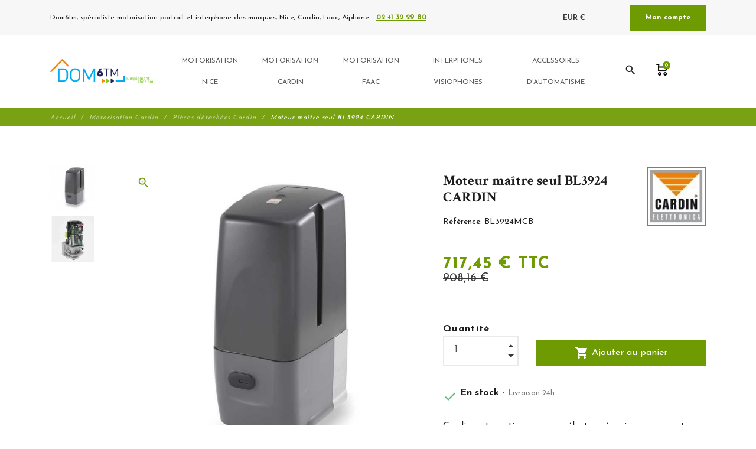

--- FILE ---
content_type: text/html; charset=utf-8
request_url: https://www.dom6tm.fr/pieces-detachees-cardin/389-200-bl3924esb.html
body_size: 16914
content:
<!DOCTYPE html>
<html lang="fr">

    <head>
        <meta charset="utf-8">
        <meta name="viewport" content="width=device-width, initial-scale=1, shrink-to-fit=no">
        
            
    <meta charset="utf-8">


    <meta http-equiv="x-ua-compatible" content="ie=edge">



                <link rel="canonical" href="https://www.dom6tm.fr/pieces-detachees-cardin/389-200-bl3924esb.html">
    
    <title>BL3924 Moteur seul avec carte électronique</title>
    
        
    
    <meta name="description" content="Cardin automatisme groupe électromécanique avec moteur 24vdc ,contrôlé par encodeur">
    <meta name="keywords" content="">
            
                                    <link rel="alternate" href="https://www.dom6tm.fr/pieces-detachees-cardin/389-200-bl3924esb.html" hreflang="fr-fr">
                        



    <meta property="og:title" content="BL3924 Moteur seul avec carte électronique" />
    <meta property="og:description" content="Cardin automatisme groupe électromécanique avec moteur 24vdc ,contrôlé par encodeur" />
    <meta property="og:url" content="https://www.dom6tm.fr/pieces-detachees-cardin/389-200-bl3924esb.html" />
    <meta property="og:site_name" content="dom6tm.fr" />
    
    <meta property="og:type" content="product">
    <meta property="og:image" content="https://www.dom6tm.fr/1271-large_default/200-bl3924esb.jpg">
    <meta property="product:pretax_price:amount" content="597.872">
    <meta property="product:pretax_price:currency" content="EUR">
    <meta property="product:price:amount" content="717.45">
    <meta property="product:price:currency" content="EUR">
            <meta property="product:weight:value" content="0.500000">
        <meta property="product:weight:units" content="kg">
    


    <meta name="viewport" content="width=device-width, initial-scale=1">



    <link rel="icon" type="image/vnd.microsoft.icon" href="/img/favicon.ico?1650010395">
    <link rel="shortcut icon" type="image/x-icon" href="/img/favicon.ico?1650010395">



        <link rel="stylesheet" href="https://www.dom6tm.fr/themes/fashionseo/assets/cache/theme-51aa48341.css" type="text/css" media="all">




    

    <script type="text/javascript">
                    var ap5_cartPackProducts = [];
                    var ap5_cartRefreshUrl = "https:\/\/www.dom6tm.fr\/module\/pm_advancedpack\/ajax_cart?ajax=1&action=refresh";
                    var ap5_modalErrorTitle = "Une erreur est survenue";
                    var order_button_content = "Cr\u00e9er un devis";
                    var prestashop = {"cart":{"products":[],"totals":{"total":{"type":"total","label":"Total","amount":0,"value":"0,00\u00a0\u20ac"},"total_including_tax":{"type":"total","label":"Total TTC","amount":0,"value":"0,00\u00a0\u20ac"},"total_excluding_tax":{"type":"total","label":"Total HT :","amount":0,"value":"0,00\u00a0\u20ac"}},"subtotals":{"products":{"type":"products","label":"Sous-total","amount":0,"value":"0,00\u00a0\u20ac"},"discounts":null,"shipping":{"type":"shipping","label":"Livraison","amount":0,"value":"gratuit"},"tax":{"type":"tax","label":"Taxes incluses","amount":0,"value":"0,00\u00a0\u20ac"}},"products_count":0,"summary_string":"0 articles","vouchers":{"allowed":0,"added":[]},"discounts":[],"minimalPurchase":0,"minimalPurchaseRequired":""},"currency":{"name":"Euro","iso_code":"EUR","iso_code_num":"978","sign":"\u20ac"},"customer":{"lastname":null,"firstname":null,"email":null,"birthday":null,"newsletter":null,"newsletter_date_add":null,"optin":null,"website":null,"company":null,"siret":null,"ape":null,"is_logged":false,"gender":{"type":null,"name":null},"addresses":[]},"language":{"name":"Fran\u00e7ais (French)","iso_code":"fr","locale":"fr-FR","language_code":"fr-fr","is_rtl":"0","date_format_lite":"d\/m\/Y","date_format_full":"d\/m\/Y H:i:s","id":2},"page":{"title":"","canonical":null,"meta":{"title":"BL3924 Moteur seul avec carte \u00e9lectronique","description":"Cardin automatisme groupe \u00e9lectrom\u00e9canique avec moteur 24vdc ,contr\u00f4l\u00e9 par encodeur","keywords":"","robots":"index"},"page_name":"product","body_classes":{"lang-fr":true,"lang-rtl":false,"country-FR":true,"currency-EUR":true,"layout-full-width":true,"page-product":true,"tax-display-enabled":true,"product-id-389":true,"product-Moteur ma\u00eetre seul BL3924 CARDIN":true,"product-id-category-38":true,"product-id-manufacturer-9":true,"product-id-supplier-4":true,"product-available-for-order":true},"admin_notifications":[]},"shop":{"name":"dom6tm.fr","logo":"\/img\/dom6tmfr-logo-1595335085.jpg","stores_icon":"\/img\/logo_stores.png","favicon":"\/img\/favicon.ico"},"urls":{"base_url":"https:\/\/www.dom6tm.fr\/","current_url":"https:\/\/www.dom6tm.fr\/pieces-detachees-cardin\/389-200-bl3924esb.html","shop_domain_url":"https:\/\/www.dom6tm.fr","img_ps_url":"https:\/\/www.dom6tm.fr\/img\/","img_cat_url":"https:\/\/www.dom6tm.fr\/img\/c\/","img_lang_url":"https:\/\/www.dom6tm.fr\/img\/l\/","img_prod_url":"https:\/\/www.dom6tm.fr\/img\/p\/","img_manu_url":"https:\/\/www.dom6tm.fr\/img\/m\/","img_sup_url":"https:\/\/www.dom6tm.fr\/img\/su\/","img_ship_url":"https:\/\/www.dom6tm.fr\/img\/s\/","img_store_url":"https:\/\/www.dom6tm.fr\/img\/st\/","img_col_url":"https:\/\/www.dom6tm.fr\/img\/co\/","img_url":"https:\/\/www.dom6tm.fr\/themes\/fashionseo\/assets\/img\/","css_url":"https:\/\/www.dom6tm.fr\/themes\/fashionseo\/assets\/css\/","js_url":"https:\/\/www.dom6tm.fr\/themes\/fashionseo\/assets\/js\/","pic_url":"https:\/\/www.dom6tm.fr\/upload\/","pages":{"address":"https:\/\/www.dom6tm.fr\/adresse","addresses":"https:\/\/www.dom6tm.fr\/adresses","authentication":"https:\/\/www.dom6tm.fr\/connexion","cart":"https:\/\/www.dom6tm.fr\/panier","category":"https:\/\/www.dom6tm.fr\/index.php?controller=category","cms":"https:\/\/www.dom6tm.fr\/index.php?controller=cms","contact":"https:\/\/www.dom6tm.fr\/nous-contacter","discount":"https:\/\/www.dom6tm.fr\/reduction","guest_tracking":"https:\/\/www.dom6tm.fr\/suivi-commande-invite","history":"https:\/\/www.dom6tm.fr\/historique-commandes","identity":"https:\/\/www.dom6tm.fr\/identite","index":"https:\/\/www.dom6tm.fr\/","my_account":"https:\/\/www.dom6tm.fr\/index.php?controller=my-account","order_confirmation":"https:\/\/www.dom6tm.fr\/confirmation-commande","order_detail":"https:\/\/www.dom6tm.fr\/index.php?controller=order-detail","order_follow":"https:\/\/www.dom6tm.fr\/suivi-commande","order":"https:\/\/www.dom6tm.fr\/commande","order_return":"https:\/\/www.dom6tm.fr\/index.php?controller=order-return","order_slip":"https:\/\/www.dom6tm.fr\/avoirs","pagenotfound":"https:\/\/www.dom6tm.fr\/page-introuvable","password":"https:\/\/www.dom6tm.fr\/recuperation-mot-de-passe","pdf_invoice":"https:\/\/www.dom6tm.fr\/index.php?controller=pdf-invoice","pdf_order_return":"https:\/\/www.dom6tm.fr\/index.php?controller=pdf-order-return","pdf_order_slip":"https:\/\/www.dom6tm.fr\/index.php?controller=pdf-order-slip","prices_drop":"https:\/\/www.dom6tm.fr\/index.php?controller=prices-drop","product":"https:\/\/www.dom6tm.fr\/index.php?controller=product","search":"https:\/\/www.dom6tm.fr\/recherche","sitemap":"https:\/\/www.dom6tm.fr\/plan-site","stores":"https:\/\/www.dom6tm.fr\/magasins","supplier":"https:\/\/www.dom6tm.fr\/fournisseur","register":"https:\/\/www.dom6tm.fr\/connexion?create_account=1","order_login":"https:\/\/www.dom6tm.fr\/commande?login=1"},"alternative_langs":{"fr-fr":"https:\/\/www.dom6tm.fr\/pieces-detachees-cardin\/389-200-bl3924esb.html"},"theme_assets":"\/themes\/fashionseo\/assets\/","actions":{"logout":"https:\/\/www.dom6tm.fr\/?mylogout="},"no_picture_image":{"bySize":{"small_default":{"url":"https:\/\/www.dom6tm.fr\/img\/p\/fr-default-small_default.jpg","width":98,"height":98},"cart_default":{"url":"https:\/\/www.dom6tm.fr\/img\/p\/fr-default-cart_default.jpg","width":125,"height":125},"home_default":{"url":"https:\/\/www.dom6tm.fr\/img\/p\/fr-default-home_default.jpg","width":250,"height":250},"home_large":{"url":"https:\/\/www.dom6tm.fr\/img\/p\/fr-default-home_large.jpg","width":280,"height":280},"medium_default":{"url":"https:\/\/www.dom6tm.fr\/img\/p\/fr-default-medium_default.jpg","width":452,"height":452},"large_default":{"url":"https:\/\/www.dom6tm.fr\/img\/p\/fr-default-large_default.jpg","width":800,"height":800}},"small":{"url":"https:\/\/www.dom6tm.fr\/img\/p\/fr-default-small_default.jpg","width":98,"height":98},"medium":{"url":"https:\/\/www.dom6tm.fr\/img\/p\/fr-default-home_large.jpg","width":280,"height":280},"large":{"url":"https:\/\/www.dom6tm.fr\/img\/p\/fr-default-large_default.jpg","width":800,"height":800},"legend":""}},"configuration":{"display_taxes_label":true,"display_prices_tax_incl":true,"is_catalog":false,"show_prices":true,"opt_in":{"partner":false},"quantity_discount":{"type":"discount","label":"Remise"},"voucher_enabled":0,"return_enabled":1},"field_required":[],"breadcrumb":{"links":[{"title":"Accueil","url":"https:\/\/www.dom6tm.fr\/"},{"title":"Motorisation Cardin","url":"https:\/\/www.dom6tm.fr\/119-motorisation-cardin"},{"title":"Pi\u00e8ces d\u00e9tach\u00e9es Cardin","url":"https:\/\/www.dom6tm.fr\/38-pieces-detachees-cardin"},{"title":"Moteur ma\u00eetre seul BL3924 CARDIN","url":"https:\/\/www.dom6tm.fr\/pieces-detachees-cardin\/389-200-bl3924esb.html"}],"count":4},"link":{"protocol_link":"https:\/\/","protocol_content":"https:\/\/"},"time":1769398088,"static_token":"5f5378c79b3565945fc8b16ac55ac64d","token":"151f2fd8ddabf2347aececf87184465b"};
                    var seo_editor = {"labels":{"read_more":"Lire plus","read_less":"Lire moins"}};
            </script>



    
    <!-- https://fonts.gstatic.com is the font file origin -->
    <!-- It may not have the same origin as the CSS file (https://fonts.googleapis.com) -->
    <link rel="preconnect" href="https://fonts.gstatic.com" crossorigin />

    <!-- We use the full link to the CSS file in the rest of the tags -->
    <link rel="preload" as="style"
        href="https://fonts.googleapis.com/css2?family=Material+Icons&amp;family=Josefin+Sans:wght@100;200;300;400;500;600;700;800;900&amp;family=Crimson+Text:wght@100;200;300;400;500;600;700;800;900&display=swap" />

    <link rel="stylesheet"
        href="https://fonts.googleapis.com/css2?family=Material+Icons&amp;family=Josefin+Sans:wght@100;200;300;400;500;600;700;800;900&amp;family=Crimson+Text:wght@100;200;300;400;500;600;700;800;900&display=swap" media="print"
        onload="this.media='all'" />

    <noscript>
        <link rel="stylesheet"
            href="https://fonts.googleapis.com/css2?family=Material+Icons&amp;family=Josefin+Sans:wght@100;200;300;400;500;600;700;800;900&amp;family=Crimson+Text:wght@100;200;300;400;500;600;700;800;900&display=swap" />
    </noscript>
	<script type="text/javascript">
		// default technical sheet title
		var sheetTitleHtml = '<h3 class="h6">Fiche technique</h3>';
		var product_features = '';

		if (document.readyState != 'loading'){
			InitProductSheetAftertheDomHasLoaded();
		} else if (document.addEventListener) {
			document.addEventListener('DOMContentLoaded', InitProductSheetAftertheDomHasLoaded, false);
		} else {
			document.attachEvent('onreadystatechange', function() {
				if (document.readyState != 'loading') {
					InitProductSheetAftertheDomHasLoaded();
				}
			});
		}
		function InitProductSheetAftertheDomHasLoaded()
		{
			$productFeaturesContainer = $('.product-features');
			if ($productFeaturesContainer.length > 0) {
				sheetTitleHtml = $productFeaturesContainer.children()[0].outerHTML;;

				// Look for classes attributes
				classPF = $productFeaturesContainer.attr('class'); // class of product features
				classDL = $productFeaturesContainer.find('dl').attr('class');
				classDT = $productFeaturesContainer.find('dt:first').attr('class');
				classDD = $productFeaturesContainer.find('dd:first').attr('class');

				// Product features HTML block
				product_features = '<section class="'+(classPF != '' && typeof(classPF) != 'undefined' ? classPF : 'product-features')+'">';
				product_features += sheetTitleHtml;
				product_features += '<dl class="'+(classDL != '' && typeof(classDL) != 'undefined' ? classDL : 'data-sheet')+'">';
				// Loop
									product_features += '<dt class="'+(classDT != '' && typeof(classDT) != 'undefined' ? classDT : 'name')+'">';
					product_features += 'Type de motorisation Cardin';
					product_features += '</dt>';
					product_features += '<dd class="'+(classDD != '' && typeof(classDD) != 'undefined' ? classDD : 'value')+'">';
					product_features += 'Moteur battant Cardin';
					product_features += '</dd>';
									product_features += '<dt class="'+(classDT != '' && typeof(classDT) != 'undefined' ? classDT : 'name')+'">';
					product_features += 'Pièces détachées Cardin';
					product_features += '</dt>';
					product_features += '<dd class="'+(classDD != '' && typeof(classDD) != 'undefined' ? classDD : 'value')+'">';
					product_features += 'BL3924';
					product_features += '</dd>';
									product_features += '<dt class="'+(classDT != '' && typeof(classDT) != 'undefined' ? classDT : 'name')+'">';
					product_features += 'Portail battant Cardin';
					product_features += '</dt>';
					product_features += '<dd class="'+(classDD != '' && typeof(classDD) != 'undefined' ? classDD : 'value')+'">';
					product_features += 'Moteurs Cardin enterré';
					product_features += '</dd>';
								product_features += '</dl>';
				product_features += '</section>';
			}
		}
	</script>

<script type="text/javascript" data-keepinline="true">
    // instantiate object
    var oGsr = {};
    var bt_msgs = {"delay":"You have not filled out a numeric for delay option","fbId":"You have not filled out a numeric for Facebook App ID option","fbsecret":"You have not filled out Facebook App Secret option","reviewDate":"You have not filled out the review's date","title":"You have not filled out the title","comment":"You have not filled out the comment","report":"You have not filled out the report comment","rating":"You have not selected the rating for the review","checkreview":"You have not selected one review","email":"You have not filled out your email","status":"You didn't select any status","vouchercode":"You have not filled out the voucher code","voucheramount":"You have left 0 as value for voucher's value","voucherminimum":"Minimum amount is not a numeric","vouchermaximum":"Maximum quantity is not a numeric","vouchervalidity":"You have left 0 as value for voucher's validity","importMatching":"You have not filled the number of columns out","reviewModerationTxt":{"2":"You have not filled out your legal text for using a moderation with language Fran\u00e7ais (French). Click on the language drop-down list in order to fill out the correct language field(s)."},"reviewModifyTxt":{"2":"You have not filled out your legal text for using a review modification tool with language Fran\u00e7ais (French). Click on the language drop-down list in order to fill out the correct language field(s)."},"emailTitle":{"2":"You have not filled out your title or text with language Fran\u00e7ais (French). Click on the language drop-down list in order to fill out the correct language field(s)."},"emaillCategory":{"2":"You have not filled out your category label with language Fran\u00e7ais (French). Click on the language drop-down list in order to fill out the correct language field(s)."},"emaillProduct":{"2":"You have not filled out your product label with language Fran\u00e7ais (French). Click on the language drop-down list in order to fill out the correct language field(s)."},"emaillSentence":{"2":"You have not filled out your custom body sentence with language Fran\u00e7ais (French). Click on the language drop-down list in order to fill out the correct language field(s)."}};
    var bt_sImgUrl = '/modules/gsnippetsreviews/views/img/';
    var bt_sWebService = '/modules/gsnippetsreviews/ws-gsnippetsreviews.php?bt_token=3fdf871f2d73a99a5cc5b70623982830';
    var sGsrModuleName = 'gsr';
    var bt_aFancyReviewForm = {};
    var bt_aFancyReviewTabForm = {};
    var bt_oScrollTo = {};
    bt_oScrollTo.execute = false;
    var bt_oUseSocialButton = {};
    bt_oUseSocialButton.run = false;
    var bt_oActivateReviewTab = {};
    bt_oActivateReviewTab.run = false;
    var bt_oDeactivateReviewTab = {};
    bt_oDeactivateReviewTab.run = false;
    var bt_aReviewReport = new Array();
    var bt_oCallback = {};
    bt_oCallback.run = false;
    var bt_aStarsRating = new Array();
    var bt_oBxSlider = {};
    bt_oBxSlider.run = false;
</script>




    
        <!-- Global site tag (gtag.js) - Google Analytics -->
        <link rel="preconnect" href="https://www.googletagmanager.com" crossorigin />
        <script async src="https://www.googletagmanager.com/gtag/js?id=G-BYVGLCX9CS">
        </script>
        <script>
            window.dataLayer = window.dataLayer || [];
            function gtag(){dataLayer.push(arguments);}
            gtag('js', new Date());
            gtag('config', "G-BYVGLCX9CS");
        </script>
    

    <meta name="google-site-verification" content="aQ1TAPZ9ABAxe8TrvzRFK0e-RSvV1zkabxCe_zATJm0" />
        
    </head>

    <body id="product" class="lang-fr country-fr currency-eur layout-full-width page-product tax-display-enabled product-id-389 product-moteur-maitre-seul-bl3924-cardin product-id-category-38 product-id-manufacturer-9 product-id-supplier-4 product-available-for-order">
        
            
        
        <header id="header">
            
                

    <div class="header-banner">
        
    </div>



    <div class="kl-head-top kl-no-mobile ">
        <nav class="navbar navbar-light kl-topbar">
            <div class="container">
                <ul class="kl-contact-top mr-auto">
                    <li>
                                                    Dom6tm, spécialiste motorisation portrail et interphone des marques, Nice, Cardin, Faac, Aiphone..
                                            </li>
                                            <li class="ml-1">
                            <span class="kl-tel-top-header">
                                <a href="tel:02 41 32 29 80">02 41 32 29 80</a>
                            </span>
                        </li>
                                    </ul>

                <ul class="kl-translate-top ml-auto">
                    <li class="kl-price-up">
    <div class="kl-languagepicker">
                                    <div class=" kl-active ">
                    <span class='obf' data-obf="aHR0cHM6Ly93d3cuZG9tNnRtLmZyL3BpZWNlcy1kZXRhY2hlZXMtY2FyZGluLzM4OS0yMDAtYmwzOTI0ZXNiLmh0bWw/U3VibWl0Q3VycmVuY3k9MSZpZF9jdXJyZW5jeT0y">
                        EUR €
                    </span>
                </div>
                                                    </div>
    <i class="material-icons">expand_more</i>
</li>

<li>
            <span data-obf="aHR0cHM6Ly93d3cuZG9tNnRtLmZyL2luZGV4LnBocD9jb250cm9sbGVyPW15LWFjY291bnQ=" title="Déconnexion"
            class="kl-btn-compte hvr-shutter-out-horizontal">Mon compte</span>
    </li>

                </ul>
            </div>
        </nav>
    </div>



    <nav class="navbar navbar-expand-lg navbar-light kl-nav-menu sticky_menu">
        <div class="container">
            <a class="navbar-brand" href="https://www.dom6tm.fr/" aria-label="dom6tm.fr">
                                    <img src="https://www.dom6tm.fr/modules/seoprestathemeditor/views/img/logo/1/logo-dom6tm.png" alt="dom6tm.fr" class="d-none d-md d-xl-block"
                        loading="lazy" height="50">
                            </a>

            <div class="col row">
                <div class="col-md-10">
                    <script>
    var current_page = "product";
</script>
<!-- Mobile Header -->
<div class="wsmobileheader clearfix">
    <a id="wsnavtoggle" class="wsanimated-arrow"><span></span></a>
    <div class="mobile-logo-container">
        <a href="https://www.dom6tm.fr/" aria-label="dom6tm.fr">
                            <img src="https://www.dom6tm.fr/modules/seoprestathemeditor/views/img/logo/1/logo-dom6tm.png" height="50" alt="dom6tm.fr" loading="lazy" />
                    </a>
    </div>
    <div class="wssearch clearfix">
        <i class="material-icons">search</i>
        <div class="wssearchform clearfix">
            <form method="get" action="//www.dom6tm.fr/recherche">
                <input type="hidden" id="searchInput" name="controller" value="search">
                <input type="search" name="s" value=""
                    placeholder="Rechercher"
                    aria-label="Rechercher">
            </form>
        </div>
    </div>
</div>

<div class="headerfull">
    <div class="wsmain clearfix">
        <nav class="wsmenu clearfix">
            <ul class="wsmenu-list">
                                                                                                <li aria-haspopup="true"><a href="https://www.dom6tm.fr/111-motorisation-nice" class="navtext"><span></span> <span>Motorisation Nice</span></a>
                    <div class="wsmegamenu clearfix">
                <div class="container-fluid">
                    <div class="row">
                                                                    <div class="col-lg-12 col-xl-3">
            <ul class="wstliststy02 clearfix">
                <li class="wstheading clearfix ">
                                            <span class='obs-heading' target="_self" data-obf="aHR0cHM6Ly93d3cuZG9tNnRtLmZyLzExMi1tb3RvcmlzYXRpb24tcG9ydGFpbC1iYXR0YW50LW5pY2U="> Motorisation Portail battant Nice
                        </span>
                                    </li>
                                                            </ul>
        </div>
                                                                        <div class="col-lg-12 col-xl-3">
            <ul class="wstliststy02 clearfix">
                <li class="wstheading clearfix ">
                                            <span class='obs-heading' target="_self" data-obf="aHR0cHM6Ly93d3cuZG9tNnRtLmZyLzExNS1tb3RvcmlzYXRpb24tcG9ydGFpbC1jb3VsaXNzYW50LW5pY2U="> Motorisation portail coulissant Nice
                        </span>
                                    </li>
                                                            </ul>
        </div>
                                                                        <div class="col-lg-12 col-xl-3">
            <ul class="wstliststy02 clearfix">
                <li class="wstheading clearfix ">
                                            <span class='obs-heading' target="_self" data-obf="aHR0cHM6Ly93d3cuZG9tNnRtLmZyLzE2Ny1hY2Nlc3NvaXJlcy1tb3RvcmlzYXRpb24tbmljZQ=="> Accessoires motorisation NICE
                        </span>
                                    </li>
                                                                                                            <li>
                                            <span class="obs" target="_self" data-obf="aHR0cHM6Ly93d3cuZG9tNnRtLmZyLzE4LXJlY2VwdGV1ci1yYWRpby1uaWNl">Récepteur radio Nice </span>
                                    </li>
                                                                                                            <li>
                                            <span class="obs" target="_self" data-obf="aHR0cHM6Ly93d3cuZG9tNnRtLmZyLzI1LXRlbGVjb21tYW5kZS1uaWNl">Télécommandes Nice </span>
                                    </li>
                                                                                                            <li>
                                            <span class="obs" target="_self" data-obf="aHR0cHM6Ly93d3cuZG9tNnRtLmZyLzgxLWxvZ2lxdWUtY29tbWFuZGUtbmljZQ==">Logique de commande Nice </span>
                                    </li>
                                                                                                            <li>
                                            <span class="obs" target="_self" data-obf="aHR0cHM6Ly93d3cuZG9tNnRtLmZyLzEzMS1jZWxsdWxlcy1pbmZyYXJvdWdlLW5pY2U=">Cellules infrarouge Nice </span>
                                    </li>
                                                                                                            <li>
                                            <span class="obs" target="_self" data-obf="aHR0cHM6Ly93d3cuZG9tNnRtLmZyLzEzNi1raXQtc29sYWlyZS1uaWNl">Kit solaire Nice </span>
                                    </li>
                                                                                                            <li>
                                            <span class="obs" target="_self" data-obf="aHR0cHM6Ly93d3cuZG9tNnRtLmZyLzEzMy1mZXV4LWF1dG9tYXRpc21lcy1uaWNl">Feux Automatismes Nice </span>
                                    </li>
                                                                                        </ul>
        </div>
                                                                        <div class="col-lg-12 col-xl-3">
            <ul class="wstliststy02 clearfix">
                <li class="wstheading clearfix ">
                                            <span class='obs-heading' target="_self" data-obf="aHR0cHM6Ly93d3cuZG9tNnRtLmZyLzc5LXBpZWNlcy1kZXRhY2hlZXMtYXV0b21hdGlzbWUtbmljZQ=="> Pièces détachées automatisme Nice
                        </span>
                                    </li>
                                                                                                            <li>
                                            <span class="obs" target="_self" data-obf="aHR0cHM6Ly93d3cuZG9tNnRtLmZyLzg0LWNvdWxpc3NhbnQtbmljZQ==">Pièces Nice moteur coulissant </span>
                                    </li>
                                                                                                            <li>
                                            <span class="obs" target="_self" data-obf="aHR0cHM6Ly93d3cuZG9tNnRtLmZyLzg3LXBpZWNlcy1uaWNlLXBvdXItbW90ZXVyLWEtYnJhcw==">Pièces Nice pour moteur à bras </span>
                                    </li>
                                                                                                            <li>
                                            <span class="obs" target="_self" data-obf="aHR0cHM6Ly93d3cuZG9tNnRtLmZyLzE1NC1waWVjZXMtbmljZS1wb3VyLW1vdGV1ci1hLXZlcmlucw==">Pièces Nice pour moteur à verins </span>
                                    </li>
                                                                                                            <li>
                                            <span class="obs" target="_self" data-obf="aHR0cHM6Ly93d3cuZG9tNnRtLmZyLzg4LXBpZWNlcy1uaWNlLXBvdXItbW90ZXVyLWVudGVycmU=">Pièces Nice pour moteur enterré </span>
                                    </li>
                                                                                                            <li>
                                            <span class="obs" target="_self" data-obf="aHR0cHM6Ly93d3cuZG9tNnRtLmZyLzEzMC1kZXZlcnJvdWlsbGFnZS1tb3RldXItbmljZQ==">Déverrouillage moteur Nice </span>
                                    </li>
                                                                                                            <li>
                                            <span class="obs" target="_self" data-obf="aHR0cHM6Ly93d3cuZG9tNnRtLmZyLzE1NS1waWVjZXMtbmljZS1tb3RvcmlzYXRpb24tcG9ydGUtZ2FyYWdl">Pièces  Nice motorisation porte garage </span>
                                    </li>
                                                                                        </ul>
        </div>
                                                </div>
                </div>
            </div>
            </li>
                                                                                                        <li aria-haspopup="true"><a href="https://www.dom6tm.fr/119-motorisation-cardin" class="navtext"><span></span> <span>Motorisation Cardin</span></a>
                    <div class="wsmegamenu clearfix">
                <div class="container-fluid">
                    <div class="row">
                                                                    <div class="col-lg-12 col-xl-3">
            <ul class="wstliststy02 clearfix">
                <li class="wstheading clearfix ">
                                            <a href="https://www.dom6tm.fr/120-motorisation-portail-battant-cardin"> Motorisation Portail battant Cardin </a>
                                    </li>
                                                            </ul>
        </div>
                                                                        <div class="col-lg-12 col-xl-3">
            <ul class="wstliststy02 clearfix">
                <li class="wstheading clearfix ">
                                            <a href="https://www.dom6tm.fr/123-motorisation-portail-coulissant-cardin"> Motorisation Portail coulissant Cardin </a>
                                    </li>
                                                            </ul>
        </div>
                                                                        <div class="col-lg-12 col-xl-3">
            <ul class="wstliststy02 clearfix">
                <li class="wstheading clearfix ">
                                            <a href="https://www.dom6tm.fr/169-accessoires-motorisation-cardin"> Accessoires motorisation Cardin </a>
                                    </li>
                                                                                                            <li>
                                            <a href="https://www.dom6tm.fr/20-telecommande-cardin">Télécommande Cardin </a>
                                    </li>
                                                                                                            <li>
                                            <a href="https://www.dom6tm.fr/132-cellule-infrarouge-cardin">Cellules infrarouge Cardin </a>
                                    </li>
                                                                                                            <li>
                                            <a href="https://www.dom6tm.fr/17-recepteur-cardin">Récepteur Cardin </a>
                                    </li>
                                                                                                            <li>
                                            <a href="https://www.dom6tm.fr/80-logique-commande-cardin">Logique de commande Cardin </a>
                                    </li>
                                                                                                            <li>
                                            <a href="https://www.dom6tm.fr/134-feux-signalisation-cardin">Feux Automatismes Cardin </a>
                                    </li>
                                                                                                            <li>
                                            <a href="https://www.dom6tm.fr/135-deverrouillage-cardin">Déverrouillage pour moteur Cardin </a>
                                    </li>
                                                                                        </ul>
        </div>
                                                                        <div class="col-lg-12 col-xl-3">
            <ul class="wstliststy02 clearfix">
                <li class="wstheading clearfix ">
                                            <a href="https://www.dom6tm.fr/38-pieces-detachees-cardin"> Pièces détachées Cardin </a>
                                    </li>
                                                                                                            <li>
                                            <a href="https://www.dom6tm.fr/139-pieces-detachees-moteur-coulissant-cardin">Pièces détachées moteur coulissant Cardin </a>
                                    </li>
                                                                                                            <li>
                                            <a href="https://www.dom6tm.fr/138-moteur-bras">Moteur bras </a>
                                    </li>
                                                                                                            <li>
                                            <a href="https://www.dom6tm.fr/141-moteur-verin">Moteur Verin </a>
                                    </li>
                                                                                                            <li>
                                            <a href="https://www.dom6tm.fr/140-moteur-enterre">Moteur enterré </a>
                                    </li>
                                                                                        </ul>
        </div>
                                                </div>
                </div>
            </div>
            </li>
                                                                                                        <li aria-haspopup="true"><a href="https://www.dom6tm.fr/170-motorisation-faac" class="navtext"><span></span> <span>Motorisation FAAC</span></a>
                    <div class="wsmegamenu clearfix">
                <div class="container-fluid">
                    <div class="row">
                                                                    <div class="col-lg-12 col-xl-3">
            <ul class="wstliststy02 clearfix">
                <li class="wstheading clearfix ">
                                            <span class='obs-heading' target="_self" data-obf="aHR0cHM6Ly93d3cuZG9tNnRtLmZyLzE3Mi1tb3RvcmlzYXRpb24tcG9ydGFpbC1jb3VsaXNzYW50LWZhYWM="> Motorisation portail coulissant FAAC
                        </span>
                                    </li>
                                                            </ul>
        </div>
                                                                        <div class="col-lg-12 col-xl-3">
            <ul class="wstliststy02 clearfix">
                <li class="wstheading clearfix ">
                                            <span class='obs-heading' target="_self" data-obf="aHR0cHM6Ly93d3cuZG9tNnRtLmZyLzE3MS1tb3RvcmlzYXRpb24tcG9ydGFpbC1iYXR0YW50LWZhYWM="> Motorisation portail battant FAAC
                        </span>
                                    </li>
                                                            </ul>
        </div>
                                                                        <div class="col-lg-12 col-xl-3">
            <ul class="wstliststy02 clearfix">
                <li class="wstheading clearfix ">
                                            <span class='obs-heading' target="_self" data-obf="aHR0cHM6Ly93d3cuZG9tNnRtLmZyLzE3Ni1hY2Nlc3NvaXJlcy1tb3RvcmlzYXRpb24tZmFhYw=="> Accessoires motorisation FAAC
                        </span>
                                    </li>
                                                            </ul>
        </div>
                                                </div>
                </div>
            </div>
            </li>
                                                                                                        <li aria-haspopup="true"><a href="https://www.dom6tm.fr/54-interphones-visiophones" class="navtext"><span></span> <span>Interphones visiophones</span></a>
                    <div class="wsmegamenu clearfix">
                <div class="container-fluid">
                    <div class="row">
                                                                    <div class="col-lg-12 col-xl-3">
            <ul class="wstliststy02 clearfix">
                <li class="wstheading clearfix ">
                                            <span class='obs-heading' target="_self" data-obf="aHR0cHM6Ly93d3cuZG9tNnRtLmZyLzkyLWludGVycGhvbmVz"> Interphones
                        </span>
                                    </li>
                                                                                                            <li>
                                            <span class="obs" target="_self" data-obf="aHR0cHM6Ly93d3cuZG9tNnRtLmZyLzU2LWludGVycGhvbmUtYWlwaG9uZQ==">Interphone Aiphone </span>
                                    </li>
                                                                                                            <li>
                                            <span class="obs" target="_self" data-obf="aHR0cHM6Ly93d3cuZG9tNnRtLmZyLzEwMi1pbnRlcnBob25lLWNvbGxlY3RpZg==">Interphone collectif </span>
                                    </li>
                                                                                                            <li>
                                            <span class="obs" target="_self" data-obf="aHR0cHM6Ly93d3cuZG9tNnRtLmZyLzkwLWhhZ2VyLWludGVycGhvbmUtcmFkaW8tc2Fucy1maWw=">Hager - Interphone radio sans fil </span>
                                    </li>
                                                                                                            <li>
                                            <span class="obs" target="_self" data-obf="aHR0cHM6Ly93d3cuZG9tNnRtLmZyLzg5LWludGVycGhvbmUtdXJtZXQ=">Interphone Urmet </span>
                                    </li>
                                                                                        </ul>
        </div>
                                                                        <div class="col-lg-12 col-xl-3">
            <ul class="wstliststy02 clearfix">
                <li class="wstheading clearfix ">
                                            <span class='obs-heading' target="_self" data-obf="aHR0cHM6Ly93d3cuZG9tNnRtLmZyLzkzLXZpc2lvcGhvbmVzLWNvdWxldXI="> Visiophones - Couleur
                        </span>
                                    </li>
                                                                                                            <li>
                                            <span class="obs" target="_self" data-obf="aHR0cHM6Ly93d3cuZG9tNnRtLmZyLzk5LXZpc2lvcGhvbmUtdXJtZXQ=">Visiophone Urmet </span>
                                    </li>
                                                                                                            <li>
                                            <span class="obs" target="_self" data-obf="aHR0cHM6Ly93d3cuZG9tNnRtLmZyLzk4LXZpc2lvcGhvbmUtYWlwaG9uZQ==">Visiophone Aiphone </span>
                                    </li>
                                                                                                            <li>
                                            <span class="obs" target="_self" data-obf="aHR0cHM6Ly93d3cuZG9tNnRtLmZyLzg2LXZpc2lvcGhvbmUtaW50cmF0b25l">Visiophone Intratone </span>
                                    </li>
                                                                                        </ul>
        </div>
                                                                        <div class="col-lg-12 col-xl-3">
            <ul class="wstliststy02 clearfix">
                <li class="wstheading clearfix ">
                                            <span class='obs-heading' target="_self" data-obf="aHR0cHM6Ly93d3cuZG9tNnRtLmZyLzc1LWFjY2Vzc29pcmVzLWFpcGhvbmU="> Accessoires Aiphone
                        </span>
                                    </li>
                                                            </ul>
        </div>
                                                </div>
                </div>
            </div>
            </li>
                                                                                                        <li aria-haspopup="true"><a href="https://www.dom6tm.fr/15-accessoires-automatisme" class="navtext"><span></span> <span>Accessoires d&#039;Automatisme</span></a>
                    <div class="wsmegamenu clearfix">
                <div class="container-fluid">
                    <div class="row">
                                                                    <div class="col-lg-12 col-xl-3">
            <ul class="wstliststy02 clearfix">
                <li class="wstheading clearfix ">
                                            <span class='obs-heading' target="_self" data-obf="aHR0cHM6Ly93d3cuZG9tNnRtLmZyLzgzLWNyZW1haWxsZXJlLXBvcnRhaWwtY291bGlzc2FudA=="> Crémaillère de portail coulissant
                        </span>
                                    </li>
                                                            </ul>
        </div>
                                                                        <div class="col-lg-12 col-xl-3">
            <ul class="wstliststy02 clearfix">
                <li class="wstheading clearfix ">
                                            <span class='obs-heading' target="_self" data-obf="aHR0cHM6Ly93d3cuZG9tNnRtLmZyLzE3Ny10ZWxlY29tbWFuZGVzLWV0LXJlY2VwdGV1cnM="> Télécommandes et récepteurs
                        </span>
                                    </li>
                                                            </ul>
        </div>
                                                                        <div class="col-lg-12 col-xl-3">
            <ul class="wstliststy02 clearfix">
                <li class="wstheading clearfix ">
                                            <span class='obs-heading' target="_self" data-obf="aHR0cHM6Ly93d3cuZG9tNnRtLmZyLzE3OC1jb2ZmcmV0LWRlLWNvbW1hbmRlLWV0bWU="> Coffret de commande ETME
                        </span>
                                    </li>
                                                            </ul>
        </div>
                                                                        <div class="col-lg-12 col-xl-3">
            <ul class="wstliststy02 clearfix">
                <li class="wstheading clearfix ">
                                            <span class='obs-heading' target="_self" data-obf="aHR0cHM6Ly93d3cuZG9tNnRtLmZyLzEyNi1jbGF2aWVyLWEtY29kZXMtZXQtY29udHJvbGUtZC1hY2Nlcw=="> Clavier à codes et Contrôle d&#039;accés
                        </span>
                                    </li>
                                                            </ul>
        </div>
                                                                        <div class="col-lg-12 col-xl-3">
            <ul class="wstliststy02 clearfix">
                <li class="wstheading clearfix ">
                                            <span class='obs-heading' target="_self" data-obf="aHR0cHM6Ly93d3cuZG9tNnRtLmZyLzEyNy12ZXJvdWlsbGFnZS1ldC1zZWN1cml0ZQ=="> Vérouillage et sécurité
                        </span>
                                    </li>
                                                                                                            <li>
                                            <span class="obs" target="_self" data-obf="aHR0cHM6Ly93d3cuZG9tNnRtLmZyLzE2My12ZW50b3VzZXMtZXQtYmFuZGVhdXg=">Ventouses et bandeaux </span>
                                    </li>
                                                                                                            <li>
                                            <span class="obs" target="_self" data-obf="aHR0cHM6Ly93d3cuZG9tNnRtLmZyLzE2NC1wYWxwZXVycy1ldC1iYXJyZS1hLWJvcmQtc2Vuc2libGUtb3UtcmVzaXN0aWZz">Palpeurs et barre à bord sensible ou resistifs </span>
                                    </li>
                                                                                        </ul>
        </div>
                                                </div>
                </div>
            </div>
            </li>
                                            
                                        
                                        
                                        <li aria-haspopup="true" class="d-xl-none">
                        <a href="https://www.dom6tm.fr/panier?action=show" class="navtext">
                            <span></span>
                            <span>
                                <i class="material-icons">shopping_cart</i> Panier (<small
                                    class="cart-products-count">0</small>)
                            </span>
                        </a>
                    </li>

                                        <li aria-haspopup="true" class="d-xl-none">
                        <a href="https://www.dom6tm.fr/index.php?controller=my-account" class="navtext">
                            <span></span>
                            <span> <i class="material-icons">person</i>
                                Votre compte</span>
                        </a>
                    </li>
                            </ul>
        </nav>
    </div>
</div><!-- Mobile Header -->

                </div>

                <div class="col-auto cart-search">
                    <div class="row">
                                                <div class="col-auto"><!-- Block search module TOP -->

<!-- Modal -->
<div aria-haspopup="true" class="d-none d-xl-block">
    <a id="actionShowSearchBar" href="#" class="pull-right hidden-lg-down"><i class="material-icons">search</i></a>
</div>
<div class="modal fade" id="searchModal" tabindex="-1" role="dialog" aria-labelledby="exampleModalLabel"
    aria-hidden="true">
    <div class="modal-dialog" role="document">
        <div class="modal-content">
            <div class="modal-header">
                <div class="col logo">
                                            <img src="https://www.dom6tm.fr/modules/seoprestathemeditor/views/img/logo/1/logo-dom6tm.png" alt="dom6tm.fr" loading="lazy">
                                    </div>
                <button type="button" class="close" data-dismiss="modal"
                    aria-label="Fermer">
                    <span aria-hidden="true">&times;</span>
                </button>
            </div>
            <div class="modal-body">
                <div id="search_widget" data-search-controller-url="//www.dom6tm.fr/recherche">
    <form method="get" action="//www.dom6tm.fr/recherche">
        <div class="row">
            <div class="col-12 col-sm-10">
                <input type="hidden" id="searchInput" name="controller" value="search">
                <input type="search" class="form-control" name="s" value=""
                    placeholder="Rechercher"
                    aria-label="Rechercher">
            </div>
                            <div class="ajax_render_list"></div>
                        <div class="col-12 col-sm-2 text-center mt-2 mt-sm-0">
                <button type="submit" class="btn btn-general-bg btn-general-color">
                    <i class="material-icons">search</i> <span>Rechercher</span>
                </button>
            </div>
        </div>
    </form>
</div>
            </div>
        </div>
    </div>
</div>
<!-- /Block search module TOP -->
</div>
                                                <div class="col-auto"><div class="blockcart d-none d-xl-block cart-preview inactive"
    data-refresh-url="//www.dom6tm.fr/module/ps_shoppingcart/ajax" aria-haspopup="true" class="d-none d-xl-block">
    <a href="//www.dom6tm.fr/panier?action=show" class="kl-link-choice">
        <div class="kl-choice"><span class="cart-products-count-2">0</span></div>
    </a>
</div>
</div>
                    </div>
                </div>
            </div>
        </div>
    </nav>
    

            

            
                
    <aside id="notifications">
        <div class="container">
            
            
            
                    </div>
    </aside>
            
            
                
<section class="kl-hero-listing kl-first-block">
            <div class="kl-breadcrumb">
            <div class="container">
                <div class="row">
                    <ul class="col" itemscope itemtype="https://schema.org/BreadcrumbList">
                                                    
                                <li itemprop="itemListElement" itemscope itemtype="https://schema.org/ListItem">
                                                                            <a itemprop="item" href="https://www.dom6tm.fr/">
                                            <span itemprop="name">Accueil</span>
                                        </a>
                                                                        <meta itemprop="position" content="1">
                                </li>
                            
                                                    
                                <li itemprop="itemListElement" itemscope itemtype="https://schema.org/ListItem">
                                                                            <a itemprop="item" href="https://www.dom6tm.fr/119-motorisation-cardin">
                                            <span itemprop="name">Motorisation Cardin</span>
                                        </a>
                                                                        <meta itemprop="position" content="2">
                                </li>
                            
                                                    
                                <li itemprop="itemListElement" itemscope itemtype="https://schema.org/ListItem">
                                                                            <a itemprop="item" href="https://www.dom6tm.fr/38-pieces-detachees-cardin">
                                            <span itemprop="name">Pièces détachées Cardin</span>
                                        </a>
                                                                        <meta itemprop="position" content="3">
                                </li>
                            
                                                    
                                <li itemprop="itemListElement" itemscope itemtype="https://schema.org/ListItem">
                                                                            <span itemprop="name">Moteur maître seul BL3924 CARDIN</span>
                                                                        <meta itemprop="position" content="4">
                                </li>
                            
                                            </ul>
                </div>
            </div>
        </div>
    </section>
            

            
   

        </header>
        
        
                    

                    
    <div id="content-wrapper" class="col-12">
        
        

        <div itemprop="offers" itemtype="https://schema.org/Offer" itemscope>
        <link itemprop="url" href="https://www.dom6tm.fr/pieces-detachees-cardin/389-200-bl3924esb.html" />
                    <meta itemprop="priceCurrency" content="EUR" />
        
        <meta itemprop="price" content="717.45" />
                <meta itemprop="priceValidUntil" content="2027-01-26 04:28:08" />
    </div>

        <section id="main" itemscope itemtype="https://schema.org/Product">
        <meta itemprop="url" content="https://www.dom6tm.fr/pieces-detachees-cardin/389-200-bl3924esb.html">
                    <meta itemprop="brand" content="Cardin">
            <meta itemprop="mpn" content="9">
                <meta itemprop="sku" content="BL3924MCB">
        <section class="kl-header-product">
            <div class="container">
                <div class="row">
                    
                        <div class="col-12 col-lg-7">
                            <div class="row">
                                <div class="col">
                                    <div class="kl-product--item kl-product-list-left">
                                        
                                                

<div class="js-qv-mask mask">
    <ul class="product-images js-qv-product-images">

        
            <li class="thumb-container">
                <img class="thumb js-thumb  selected "
                    data-image-medium-src="https://www.dom6tm.fr/1271-medium_default/200-bl3924esb.jpg"
                    data-image-large-src="https://www.dom6tm.fr/1271-large_default/200-bl3924esb.jpg"
                    src="https://www.dom6tm.fr/1271-small_default/200-bl3924esb.jpg"
                     alt="Moteur maître seul BL3924 avec carte électronique est batterie" title="Moteur maître seul BL3924 avec carte électronique est batterie"
                     width="78" itemprop="image">
            </li>
        
            <li class="thumb-container">
                <img class="thumb js-thumb "
                    data-image-medium-src="https://www.dom6tm.fr/1272-medium_default/200-bl3924esb.jpg"
                    data-image-large-src="https://www.dom6tm.fr/1272-large_default/200-bl3924esb.jpg"
                    src="https://www.dom6tm.fr/1272-small_default/200-bl3924esb.jpg"
                     alt="Électronique est batterie  BL3924 " title="Électronique est batterie  BL3924 "
                     width="78" itemprop="image">
            </li>
            </ul>
</div>



                                        
                                    </div>
                                </div>
                                <div class="col-12 col-xl-10">
                                    <div class="kl-product-single">
                                        <div class="kl-product-single--item">

                                            
                                                <img class="js-qv-product-cover img-fluid"
                                                    src="https://www.dom6tm.fr/1271-large_default/200-bl3924esb.jpg"                                                     alt="Moteur maître seul BL3924 avec carte électronique est batterie" title="Moteur maître seul BL3924 avec carte électronique est batterie"  itemprop="image"
                                                    loading="lazy">
                                            
                                            
                                                <span class="kl-tag kl-zoom show-productmodal"
                                                    data-src="https://www.dom6tm.fr/1271-large_default/200-bl3924esb.jpg">
                                                    <i class="material-icons">zoom_in</i>
                                                </span>
                                                                                                                                                        <span
                                                        class="kl-tag kl-discount">-21%</span>
                                                                                            
                                        </div>

                                    </div>
                                </div>
                            </div>
                        </div>

                        <!--description produit-->
                        <div class="kl-details-product col-lg-5 ">
                            <div class="row mb-5">
                                <div class="col-8 d-flex align-items-center order-sm-first order-last">
                                    <div>

                                        
                                            <h1 itemprop="name">Moteur maître seul BL3924 CARDIN</h1>
                                        
                                        
                                            <ul class="kl-desc" id="product-details" data-product="{&quot;id_shop_default&quot;:&quot;1&quot;,&quot;id_manufacturer&quot;:&quot;9&quot;,&quot;id_supplier&quot;:&quot;4&quot;,&quot;reference&quot;:&quot;BL3924MCB&quot;,&quot;is_virtual&quot;:&quot;0&quot;,&quot;delivery_in_stock&quot;:&quot;&quot;,&quot;delivery_out_stock&quot;:&quot;&quot;,&quot;id_category_default&quot;:&quot;38&quot;,&quot;on_sale&quot;:&quot;0&quot;,&quot;online_only&quot;:&quot;0&quot;,&quot;ecotax&quot;:0,&quot;minimal_quantity&quot;:&quot;1&quot;,&quot;low_stock_threshold&quot;:null,&quot;low_stock_alert&quot;:&quot;0&quot;,&quot;price&quot;:&quot;717,45\u00a0\u20ac&quot;,&quot;unity&quot;:&quot;&quot;,&quot;unit_price_ratio&quot;:&quot;0.000000&quot;,&quot;additional_shipping_cost&quot;:&quot;0.00&quot;,&quot;customizable&quot;:&quot;0&quot;,&quot;text_fields&quot;:&quot;0&quot;,&quot;uploadable_files&quot;:&quot;0&quot;,&quot;redirect_type&quot;:&quot;404&quot;,&quot;id_type_redirected&quot;:&quot;0&quot;,&quot;available_for_order&quot;:&quot;1&quot;,&quot;available_date&quot;:&quot;0000-00-00&quot;,&quot;show_condition&quot;:&quot;0&quot;,&quot;condition&quot;:&quot;new&quot;,&quot;show_price&quot;:&quot;1&quot;,&quot;indexed&quot;:&quot;1&quot;,&quot;visibility&quot;:&quot;both&quot;,&quot;cache_default_attribute&quot;:&quot;0&quot;,&quot;advanced_stock_management&quot;:&quot;0&quot;,&quot;date_add&quot;:&quot;2013-06-20 09:45:21&quot;,&quot;date_upd&quot;:&quot;2024-10-04 15:08:45&quot;,&quot;pack_stock_type&quot;:&quot;3&quot;,&quot;meta_description&quot;:&quot;Cardin automatisme groupe \u00e9lectrom\u00e9canique avec moteur 24vdc ,contr\u00f4l\u00e9 par encodeur&quot;,&quot;meta_keywords&quot;:&quot;&quot;,&quot;meta_title&quot;:&quot;BL3924 Moteur seul avec carte \u00e9lectronique&quot;,&quot;link_rewrite&quot;:&quot;200-bl3924esb&quot;,&quot;name&quot;:&quot;Moteur ma\u00eetre seul BL3924 CARDIN&quot;,&quot;description&quot;:&quot;&lt;p&gt;\u00a0BL3924\u00a0 Cardin Automatisme ma\u00eetre complet, avec le programmateur \u00e9lectronique int\u00e9gr\u00e9.&lt;\/p&gt;\n&lt;p&gt;\u00a0&lt;\/p&gt;\n&lt;p&gt;Version auto-bloquante&lt;\/p&gt;\n&lt;ul&gt;\n&lt;li&gt;Caract\u00e9ristiques g\u00e9n\u00e9rales BL3924&lt;\/li&gt;\n&lt;li&gt;Alimentation de r\u00e9seau Vdc 230&lt;\/li&gt;\n&lt;li&gt;Alimentation moteur A 24&lt;\/li&gt;\n&lt;li&gt;Courant absorb\u00e9 W 22&lt;\/li&gt;\n&lt;li&gt;Puissance absorb\u00e9e % 50&lt;\/li&gt;\n&lt;li&gt;Facteur de marche s 70&lt;\/li&gt;\n&lt;li&gt;Temps d\u2019ouverture 90\u00b0 \u00b0 20(16*)&lt;\/li&gt;\n&lt;li&gt;Ouverture maximum IP 130 Indice de protection 44&lt;\/li&gt;\n&lt;li&gt;Batterie type NIMH&lt;\/li&gt;\n&lt;\/ul&gt;\n&lt;p&gt;Bras op\u00e9rateur \u00e0 commander \u00e0 part.&lt;\/p&gt;&quot;,&quot;description_short&quot;:&quot;&lt;p&gt;Cardin automatisme groupe \u00e9lectrom\u00e9canique avec moteur 24vdc ,contr\u00f4l\u00e9 par encodeur&lt;\/p&gt;&quot;,&quot;available_now&quot;:&quot;En stock&quot;,&quot;available_later&quot;:&quot;livraison 16 novembre&quot;,&quot;id&quot;:389,&quot;id_product&quot;:389,&quot;out_of_stock&quot;:1,&quot;new&quot;:0,&quot;id_product_attribute&quot;:&quot;0&quot;,&quot;quantity_wanted&quot;:1,&quot;extraContent&quot;:[],&quot;allow_oosp&quot;:1,&quot;category&quot;:&quot;pieces-detachees-cardin&quot;,&quot;category_name&quot;:&quot;Pi\u00e8ces d\u00e9tach\u00e9es Cardin&quot;,&quot;link&quot;:&quot;https:\/\/www.dom6tm.fr\/pieces-detachees-cardin\/389-200-bl3924esb.html&quot;,&quot;attribute_price&quot;:0,&quot;price_tax_exc&quot;:597.8719999999999572537490166723728179931640625,&quot;price_without_reduction&quot;:908.1599999999999681676854379475116729736328125,&quot;reduction&quot;:190.713600000000013778844731859862804412841796875,&quot;specific_prices&quot;:{&quot;id_specific_price&quot;:&quot;4866&quot;,&quot;id_specific_price_rule&quot;:&quot;0&quot;,&quot;id_cart&quot;:&quot;0&quot;,&quot;id_product&quot;:&quot;389&quot;,&quot;id_shop&quot;:&quot;1&quot;,&quot;id_shop_group&quot;:&quot;1&quot;,&quot;id_currency&quot;:&quot;0&quot;,&quot;id_country&quot;:&quot;0&quot;,&quot;id_group&quot;:&quot;0&quot;,&quot;id_customer&quot;:&quot;0&quot;,&quot;id_product_attribute&quot;:&quot;0&quot;,&quot;price&quot;:&quot;-1.000000&quot;,&quot;from_quantity&quot;:&quot;1&quot;,&quot;reduction&quot;:&quot;0.210000&quot;,&quot;reduction_tax&quot;:&quot;1&quot;,&quot;reduction_type&quot;:&quot;percentage&quot;,&quot;from&quot;:&quot;0000-00-00 00:00:00&quot;,&quot;to&quot;:&quot;0000-00-00 00:00:00&quot;,&quot;score&quot;:&quot;48&quot;},&quot;quantity&quot;:3,&quot;quantity_all_versions&quot;:3,&quot;id_image&quot;:&quot;fr-default&quot;,&quot;features&quot;:{&quot;100&quot;:{&quot;values&quot;:[&quot;Moteur battant Cardin&quot;],&quot;name&quot;:&quot;Type de motorisation Cardin&quot;,&quot;id_feature&quot;:&quot;100&quot;,&quot;value&quot;:&quot;Moteur battant Cardin&quot;},&quot;101&quot;:{&quot;values&quot;:[&quot;BL3924&quot;],&quot;name&quot;:&quot;Pi\u00e8ces d\u00e9tach\u00e9es Cardin&quot;,&quot;id_feature&quot;:&quot;101&quot;,&quot;value&quot;:&quot;BL3924&quot;},&quot;108&quot;:{&quot;values&quot;:[&quot;Moteurs Cardin enterr\u00e9&quot;],&quot;name&quot;:&quot;Portail battant Cardin&quot;,&quot;id_feature&quot;:&quot;108&quot;,&quot;value&quot;:&quot;Moteurs Cardin enterr\u00e9&quot;}},&quot;attachments&quot;:[],&quot;virtual&quot;:0,&quot;pack&quot;:0,&quot;packItems&quot;:[],&quot;nopackprice&quot;:0,&quot;customization_required&quot;:false,&quot;rate&quot;:20,&quot;tax_name&quot;:&quot;TVA FR 20.00%&quot;,&quot;ecotax_rate&quot;:0,&quot;unit_price&quot;:&quot;&quot;,&quot;customizations&quot;:{&quot;fields&quot;:[]},&quot;id_customization&quot;:0,&quot;is_customizable&quot;:false,&quot;show_quantities&quot;:false,&quot;quantity_label&quot;:&quot;Produits&quot;,&quot;quantity_discounts&quot;:[],&quot;customer_group_discount&quot;:0,&quot;images&quot;:[{&quot;bySize&quot;:{&quot;small_default&quot;:{&quot;url&quot;:&quot;https:\/\/www.dom6tm.fr\/1271-small_default\/200-bl3924esb.jpg&quot;,&quot;width&quot;:98,&quot;height&quot;:98},&quot;cart_default&quot;:{&quot;url&quot;:&quot;https:\/\/www.dom6tm.fr\/1271-cart_default\/200-bl3924esb.jpg&quot;,&quot;width&quot;:125,&quot;height&quot;:125},&quot;home_default&quot;:{&quot;url&quot;:&quot;https:\/\/www.dom6tm.fr\/1271-home_default\/200-bl3924esb.jpg&quot;,&quot;width&quot;:250,&quot;height&quot;:250},&quot;home_large&quot;:{&quot;url&quot;:&quot;https:\/\/www.dom6tm.fr\/1271-home_large\/200-bl3924esb.jpg&quot;,&quot;width&quot;:280,&quot;height&quot;:280},&quot;medium_default&quot;:{&quot;url&quot;:&quot;https:\/\/www.dom6tm.fr\/1271-medium_default\/200-bl3924esb.jpg&quot;,&quot;width&quot;:452,&quot;height&quot;:452},&quot;large_default&quot;:{&quot;url&quot;:&quot;https:\/\/www.dom6tm.fr\/1271-large_default\/200-bl3924esb.jpg&quot;,&quot;width&quot;:800,&quot;height&quot;:800}},&quot;small&quot;:{&quot;url&quot;:&quot;https:\/\/www.dom6tm.fr\/1271-small_default\/200-bl3924esb.jpg&quot;,&quot;width&quot;:98,&quot;height&quot;:98},&quot;medium&quot;:{&quot;url&quot;:&quot;https:\/\/www.dom6tm.fr\/1271-home_large\/200-bl3924esb.jpg&quot;,&quot;width&quot;:280,&quot;height&quot;:280},&quot;large&quot;:{&quot;url&quot;:&quot;https:\/\/www.dom6tm.fr\/1271-large_default\/200-bl3924esb.jpg&quot;,&quot;width&quot;:800,&quot;height&quot;:800},&quot;legend&quot;:&quot;Moteur ma\u00eetre seul BL3924 avec carte \u00e9lectronique est batterie&quot;,&quot;cover&quot;:&quot;1&quot;,&quot;id_image&quot;:&quot;1271&quot;,&quot;position&quot;:&quot;1&quot;,&quot;associatedVariants&quot;:[]},{&quot;bySize&quot;:{&quot;small_default&quot;:{&quot;url&quot;:&quot;https:\/\/www.dom6tm.fr\/1272-small_default\/200-bl3924esb.jpg&quot;,&quot;width&quot;:98,&quot;height&quot;:98},&quot;cart_default&quot;:{&quot;url&quot;:&quot;https:\/\/www.dom6tm.fr\/1272-cart_default\/200-bl3924esb.jpg&quot;,&quot;width&quot;:125,&quot;height&quot;:125},&quot;home_default&quot;:{&quot;url&quot;:&quot;https:\/\/www.dom6tm.fr\/1272-home_default\/200-bl3924esb.jpg&quot;,&quot;width&quot;:250,&quot;height&quot;:250},&quot;home_large&quot;:{&quot;url&quot;:&quot;https:\/\/www.dom6tm.fr\/1272-home_large\/200-bl3924esb.jpg&quot;,&quot;width&quot;:280,&quot;height&quot;:280},&quot;medium_default&quot;:{&quot;url&quot;:&quot;https:\/\/www.dom6tm.fr\/1272-medium_default\/200-bl3924esb.jpg&quot;,&quot;width&quot;:452,&quot;height&quot;:452},&quot;large_default&quot;:{&quot;url&quot;:&quot;https:\/\/www.dom6tm.fr\/1272-large_default\/200-bl3924esb.jpg&quot;,&quot;width&quot;:800,&quot;height&quot;:800}},&quot;small&quot;:{&quot;url&quot;:&quot;https:\/\/www.dom6tm.fr\/1272-small_default\/200-bl3924esb.jpg&quot;,&quot;width&quot;:98,&quot;height&quot;:98},&quot;medium&quot;:{&quot;url&quot;:&quot;https:\/\/www.dom6tm.fr\/1272-home_large\/200-bl3924esb.jpg&quot;,&quot;width&quot;:280,&quot;height&quot;:280},&quot;large&quot;:{&quot;url&quot;:&quot;https:\/\/www.dom6tm.fr\/1272-large_default\/200-bl3924esb.jpg&quot;,&quot;width&quot;:800,&quot;height&quot;:800},&quot;legend&quot;:&quot;\u00c9lectronique est batterie  BL3924 &quot;,&quot;cover&quot;:null,&quot;id_image&quot;:&quot;1272&quot;,&quot;position&quot;:&quot;2&quot;,&quot;associatedVariants&quot;:[]}],&quot;cover&quot;:{&quot;bySize&quot;:{&quot;small_default&quot;:{&quot;url&quot;:&quot;https:\/\/www.dom6tm.fr\/1271-small_default\/200-bl3924esb.jpg&quot;,&quot;width&quot;:98,&quot;height&quot;:98},&quot;cart_default&quot;:{&quot;url&quot;:&quot;https:\/\/www.dom6tm.fr\/1271-cart_default\/200-bl3924esb.jpg&quot;,&quot;width&quot;:125,&quot;height&quot;:125},&quot;home_default&quot;:{&quot;url&quot;:&quot;https:\/\/www.dom6tm.fr\/1271-home_default\/200-bl3924esb.jpg&quot;,&quot;width&quot;:250,&quot;height&quot;:250},&quot;home_large&quot;:{&quot;url&quot;:&quot;https:\/\/www.dom6tm.fr\/1271-home_large\/200-bl3924esb.jpg&quot;,&quot;width&quot;:280,&quot;height&quot;:280},&quot;medium_default&quot;:{&quot;url&quot;:&quot;https:\/\/www.dom6tm.fr\/1271-medium_default\/200-bl3924esb.jpg&quot;,&quot;width&quot;:452,&quot;height&quot;:452},&quot;large_default&quot;:{&quot;url&quot;:&quot;https:\/\/www.dom6tm.fr\/1271-large_default\/200-bl3924esb.jpg&quot;,&quot;width&quot;:800,&quot;height&quot;:800}},&quot;small&quot;:{&quot;url&quot;:&quot;https:\/\/www.dom6tm.fr\/1271-small_default\/200-bl3924esb.jpg&quot;,&quot;width&quot;:98,&quot;height&quot;:98},&quot;medium&quot;:{&quot;url&quot;:&quot;https:\/\/www.dom6tm.fr\/1271-home_large\/200-bl3924esb.jpg&quot;,&quot;width&quot;:280,&quot;height&quot;:280},&quot;large&quot;:{&quot;url&quot;:&quot;https:\/\/www.dom6tm.fr\/1271-large_default\/200-bl3924esb.jpg&quot;,&quot;width&quot;:800,&quot;height&quot;:800},&quot;legend&quot;:&quot;Moteur ma\u00eetre seul BL3924 avec carte \u00e9lectronique est batterie&quot;,&quot;cover&quot;:&quot;1&quot;,&quot;id_image&quot;:&quot;1271&quot;,&quot;position&quot;:&quot;1&quot;,&quot;associatedVariants&quot;:[]},&quot;has_discount&quot;:true,&quot;discount_type&quot;:&quot;percentage&quot;,&quot;discount_percentage&quot;:&quot;-21%&quot;,&quot;discount_percentage_absolute&quot;:&quot;21%&quot;,&quot;discount_amount&quot;:&quot;190,71\u00a0\u20ac&quot;,&quot;discount_amount_to_display&quot;:&quot;-190,71\u00a0\u20ac&quot;,&quot;price_amount&quot;:717.450000000000045474735088646411895751953125,&quot;unit_price_full&quot;:&quot;&quot;,&quot;show_availability&quot;:true,&quot;availability_date&quot;:null,&quot;availability_message&quot;:&quot;En stock&quot;,&quot;availability&quot;:&quot;available&quot;}">
    
                    <li class="product-reference">Référence: <span>BL3924MCB</span>
            </li>
            
    
            
</ul>
                                        
                                    </div>
                                </div>

                                                                    <div class="col-4 kl-logo-wrapper order-sm-last order-first">
                                        <span data-obf="aHR0cHM6Ly93d3cuZG9tNnRtLmZyL2JyYW5kLzktY2FyZGlu" class="kl-logo-product">
                                            <img src="https://www.dom6tm.fr/img/m/9-small_default.jpg"
                                                title="Cardin" class="img-fluid" loading="lazy" />
                                        </span>
                                    </div>
                                    <!-- end kl-logo-wrapper -->
                                                                <div itemprop="review" itemscope itemtype="https://schema.org/Review">
                                    <span style="display:none" itemprop="author">dom6tm.fr</span>
                                </div>
                            </div>
                            <div class="row kl-price-note">
                                
                                        <div class="product-prices">
        
            <div class="col">
                <p content="717.45">717,45 €                     TTC 
                    <span class="regular-price">908,16 €</span>                    
                                    </p>
            </div>
        
        
                    
    </div>
                                

                                
                                
                                    <div class="product-additional-info">
    <!-- GSR - Product review block -->
	<!-- /GSR - Product review block -->
    
</div>
                                
                            </div>

                                                        
                                <div class="product-actions">
                                    <form action="https://www.dom6tm.fr/panier" method="post" id="add-to-cart-or-refresh">
                                        <input type="hidden" name="token" value="5f5378c79b3565945fc8b16ac55ac64d">
                                        <input type="hidden" name="id_product" value="389" id="product_page_product_id">
                                        <input type="hidden" name="id_customization" value="0"
                                            id="product_customization_id">

                                        
                                            
<div class="row kl-frm-item product-variants">
    </div>
                                        

                                        
                                                                                    

                                        
                                            <section class="product-discounts mb-4">
    </section>
                                        

                                        
                                            <div class="product-add-to-cart product_add_to_cart">
    
        
            <div class="row kl-frm-item">
                <div class="col-4">
                    <div class="form-group m-0">
                        <label>Quantité</label>

                        <div class="kl-quantity">
                            <input type="number" name="qty" id="quantity_wanted" value="1"
                                min="1" aria-label="Quantité" />
                            <div class="kl-quantity__btn kl-quantity__btn--up"></div>
                            <div class="kl-quantity__btn kl-quantity__btn--down"></div>
                        </div>
                    </div>
                </div>

                <div class="add col-8 d-flex align-items-end">
                    <button type="submit" class="btn kl-add-to-cart add-to-cart" data-button-action="add-to-cart"
                        >
                        <i class="material-icons">shopping_cart</i>
                        Ajouter au panier
                    </button>
                </div>
            </div>
        

        
            <span id="product-availability">
                                                            <i class="material-icons rtl-no-flip product-available">&#xE5CA;</i>
                                        En stock
                    
                                                                                                                        - <small id="product-delivery" class="text-muted">Livraison 24h</small>
                                                                                                        
                            </span>
        

        
            <p class="product-minimal-quantity">
                            </p>
        
    </div>

                                        
                                        <div class="product-information">
                                            
                                                <div class="row" id="product-description-short-389" itemprop="description">
                                                    <div class="col kl-abstract-desc">
                                                        <p><p>Cardin automatisme groupe électromécanique avec moteur 24vdc ,contrôlé par encodeur</p></p>
                                                    </div>
                                                </div>
                                            

                                            
                                                <!-- GSR - Product review block -->
<div id="gsr" class="productReassurance">
                
	<div class="clr_10"></div>
	<div class="block-review">
		<div class="block-review-item">
			<span class="title"><i class="fa fa-star"></i>&nbsp;Notes et avis clients</span>
			<div class="clr_15"></div>
                        				<div itemprop="aggregateRating" itemscope itemtype="http://schema.org/AggregateRating">
                                            							<div class="rating-star-yellow">
                                									<input type="radio" value="1" checked="checked"/><label class=" product-block checked" for="rating1" title="1"></label>
                                									<input type="radio" value="2" checked="checked"/><label class=" product-block checked" for="rating2" title="2"></label>
                                									<input type="radio" value="3" checked="checked"/><label class=" product-block checked" for="rating3" title="3"></label>
                                									<input type="radio" value="4" checked="checked"/><label class=" product-block checked" for="rating4" title="4"></label>
                                									<input type="radio" value="5" checked="checked"/><label class=" product-block checked" for="rating5" title="5"></label>
                                							</div>
							&nbsp;<span>(</span><meta itemprop="worstRating" content="1" /><span itemprop="ratingValue">5</span><span>/<span itemprop="bestRating">5</span>)</span>
                        
                        							&nbsp;-&nbsp;<span><span itemprop="ratingCount">1</span> note(s) - <span itemprop="reviewCount">1</span> avis</span>
                        

                        							<div class="clr_5"></div>
							<a href="javascript:void(0);" onclick="bt_toggle('.display-distribution');">Voir répartition</a>
                        
                        							<div class="clr_5"></div>
							<div class="display-distribution" style="display: none;">
                                									<div class="rating-star-yellow"><input type="radio" value="1" checked="checked"/><label class="distrib-front checked" for="rating1" title="1"></label><input type="radio" value="2" checked="checked"/><label class="distrib-front checked" for="rating2" title="2"></label><input type="radio" value="3" checked="checked"/><label class="distrib-front checked" for="rating3" title="3"></label><input type="radio" value="4" checked="checked"/><label class="distrib-front checked" for="rating4" title="4"></label><input type="radio" value="5" checked="checked"/><label class="distrib-front checked" for="rating5" title="5"></label>&nbsp;<strong>1</strong></div>
									<div class="clr_0"></div>
                                									<div class="rating-star-yellow"><input type="radio" value="1" checked="checked"/><label class="distrib-front checked" for="rating1" title="1"></label><input type="radio" value="2" checked="checked"/><label class="distrib-front checked" for="rating2" title="2"></label><input type="radio" value="3" checked="checked"/><label class="distrib-front checked" for="rating3" title="3"></label><input type="radio" value="4" checked="checked"/><label class="distrib-front checked" for="rating4" title="4"></label><input type="radio" value="5" /><label class="distrib-front" for="rating5" title="5"></label>&nbsp;<strong>0</strong></div>
									<div class="clr_0"></div>
                                									<div class="rating-star-yellow"><input type="radio" value="1" checked="checked"/><label class="distrib-front checked" for="rating1" title="1"></label><input type="radio" value="2" checked="checked"/><label class="distrib-front checked" for="rating2" title="2"></label><input type="radio" value="3" checked="checked"/><label class="distrib-front checked" for="rating3" title="3"></label><input type="radio" value="4" /><label class="distrib-front" for="rating4" title="4"></label><input type="radio" value="5" /><label class="distrib-front" for="rating5" title="5"></label>&nbsp;<strong>0</strong></div>
									<div class="clr_0"></div>
                                									<div class="rating-star-yellow"><input type="radio" value="1" checked="checked"/><label class="distrib-front checked" for="rating1" title="1"></label><input type="radio" value="2" checked="checked"/><label class="distrib-front checked" for="rating2" title="2"></label><input type="radio" value="3" /><label class="distrib-front" for="rating3" title="3"></label><input type="radio" value="4" /><label class="distrib-front" for="rating4" title="4"></label><input type="radio" value="5" /><label class="distrib-front" for="rating5" title="5"></label>&nbsp;<strong>0</strong></div>
									<div class="clr_0"></div>
                                									<div class="rating-star-yellow"><input type="radio" value="1" checked="checked"/><label class="distrib-front checked" for="rating1" title="1"></label><input type="radio" value="2" /><label class="distrib-front" for="rating2" title="2"></label><input type="radio" value="3" /><label class="distrib-front" for="rating3" title="3"></label><input type="radio" value="4" /><label class="distrib-front" for="rating4" title="4"></label><input type="radio" value="5" /><label class="distrib-front" for="rating5" title="5"></label>&nbsp;<strong>0</strong></div>
									<div class="clr_0"></div>
                                								<div class="clr_5"></div>
							</div>
                        
						<div class="clr_10"></div>

						<div>
                            								<a class="btn btn-primary" id="bt_btn-review-list" href="javascript:void(0);" onclick="bt_scrollTo('anchorReview', 1200);"><i class="fa fa-star-empty"></i> Lire avis</a>
                                                        								<a class="btn btn-primary fancybox.ajax" id="bt_btn-review-form" href="/modules/gsnippetsreviews/ws-gsnippetsreviews.php?bt_token=3fdf871f2d73a99a5cc5b70623982830&sAction=display&sType=review&iPId=389&iCId=0&sURI=%2Fpieces-detachees-cardin%2F389-200-bl3924esb.html&btKey=9e80a81288012e448afb2b6de9ee9c26" rel="nofollow"><i class="icon-pencil"></i> Evaluez-le</a>
                            						</div>
						<div class="clr_0"></div>
					</div>
                    			</div>
		</div>
                
		<script type="text/javascript">
            bt_aFancyReviewForm.selector = 'a#bt_btn-review-form';
            bt_aFancyReviewForm.hideOnContentClick = false;
            bt_aFancyReviewForm.beforeClose = 'https://www.dom6tm.fr/pieces-detachees-cardin/389-200-bl3924esb.html?post=1';
            bt_aFancyReviewForm.click = false;
		</script>
        
	</div>
    	<!-- /GSR - Product review block -->
    
                                            
                                        </div>


                                        
                                            <input class="product-refresh ps-hidden-by-js" name="refresh" type="submit"
                                                value="Rafraîchir">
                                        

                                    </form>
                                </div>
                            

                                                    </div>
                    
                </div>
            </div>
        </section>

        
        
                    <section class="kl-bg-grey">
                <div class="container">
                    <div class="row">
                        <div class="col">
                            <h2 class="kl-title-section">Description</h2>
                            <div class="product-description">
                                <p> BL3924  Cardin Automatisme maître complet, avec le programmateur électronique intégré.</p>
<p> </p>
<p>Version auto-bloquante</p>
<ul>
<li>Caractéristiques générales BL3924</li>
<li>Alimentation de réseau Vdc 230</li>
<li>Alimentation moteur A 24</li>
<li>Courant absorbé W 22</li>
<li>Puissance absorbée % 50</li>
<li>Facteur de marche s 70</li>
<li>Temps d’ouverture 90° ° 20(16*)</li>
<li>Ouverture maximum IP 130 Indice de protection 44</li>
<li>Batterie type NIMH</li>
</ul>
<p>Bras opérateur à commander à part.</p>
                            </div>
                        </div>
                    </div>
                </div>
            </section>
                

        
            <div class="tabs">
                <div class="tab-content" id="tab-content">
                    
                        <section class="kl-bg-white">
        <div class="container">
            <div class="row">
                <div class="col">
                    <h2 class="kl-title-section">Fiche technique</h2>
                </div>
            </div>

            <ul class="row kl-detail-product--list">

                
                                                                        <li class="col-md-6">
                                <div class="kl-detail-product--item">
                                    <div>
                                        <h3>Type de motorisation Cardin</h3>
                                        <p>Moteur battant Cardin</p>
                                    </div>
                                </div>
                            </li>
                                                    <li class="col-md-6">
                                <div class="kl-detail-product--item">
                                    <div>
                                        <h3>Pièces détachées Cardin</h3>
                                        <p>BL3924</p>
                                    </div>
                                </div>
                            </li>
                                                    <li class="col-md-6">
                                <div class="kl-detail-product--item">
                                    <div>
                                        <h3>Portail battant Cardin</h3>
                                        <p>Moteurs Cardin enterré</p>
                                    </div>
                                </div>
                            </li>
                                                            
                
                                    
                
                                    
                
                    <li class="col-md-6">
                        
                    </li>
                

            </ul>

            
                            

        </div>
    </section>
                                    </div> <!-- end .tab-content -->
            </div>
            <!-- end .tabs -->
        

        
                    

        
            
        

        
            
    <section class="kl-bg-white ">
        <div class="container-fluid">
            <div class="row">
                <div class="col">
                    <div class="kl-title-section">
                        <h2>Dans la même catégorie</h2>
                        <small>
                                                            5 autres produits sélectionnés pour vous
                                                    </small>
                    </div>
                                            <ul class="kl-aff-list">
                                                            
    

    <div class="item js-product-miniature" data-id-product="380"
        data-id-product-attribute="0" itemscope itemtype="https://schema.org/Product">
        <div class="prdt_content">
                                        <meta itemprop="brand" content="Cardin">
                <meta itemprop="mpn" content="9">
                        <meta itemprop="sku" content="999489">
            <div class="mask_hidden" itemprop="offers" itemtype="https://schema.org/Offer" itemscope>
                <link itemprop="url" href="https://www.dom6tm.fr/pieces-detachees-cardin/380-articulation-999489.html" />
                                    <meta itemprop="priceCurrency" content="EUR" />
                
                <meta itemprop="price" content="19.01" />
                                <meta itemprop="priceValidUntil" content="2027-01-24 00:00:29" />
            </div>
                        <div class="kl-img-xts">

                
                                            <img src="https://www.dom6tm.fr/1237-home_large/articulation-999489.jpg"
                            alt="Articulation fixation arrière BL224"
                            data-full-size-image-url="https://www.dom6tm.fr/1237-large_default/articulation-999489.jpg" class="img-fluid" loading="lazy" />
                                    

                <div class="kl-see" data-obf="aHR0cHM6Ly93d3cuZG9tNnRtLmZyL3BpZWNlcy1kZXRhY2hlZXMtY2FyZGluLzM4MC1hcnRpY3VsYXRpb24tOTk5NDg5Lmh0bWw=">
                                    </div>

                
                                                                                                    <a rel="nofollow" href="#" data-click-target="#add-to-cart-product-380"
                                class="kl-add-see hvr-sweep-to-right add_to_cart">Acheter</a>
                            <form class="d-none" action="https://www.dom6tm.fr/panier?add=1&amp;id_product=380&amp;id_product_attribute=0" method="post">
                                <input type="hidden" name="token" value="5f5378c79b3565945fc8b16ac55ac64d">
                                <input type="hidden" value="380" name="id_product">
                                <input type="hidden" class="input-group form-control" name="qty" value="1">

                                <button id="add-to-cart-product-380"                                     data-button-action="add-to-cart" class="kl-add-see hvr-sweep-to-right btn-cart-list add_to_cart">
                                    Acheter
                                </button>
                            </form>
                                                            

                
                                    

                
                                    

            </div>
            <div class="kl-title-aff">

                
                    <a href="https://www.dom6tm.fr/pieces-detachees-cardin/380-articulation-999489.html">
                                                                                                                                                        <p itemprop="name">Articulation fixation arrière BL224</p>
                                            </a>
                

                
                                            <a href="https://www.dom6tm.fr/pieces-detachees-cardin/380-articulation-999489.html">
                            <span itemprop="description">
                                                                                                                                                                      Référence existe plus chez le fabricant  
 Articulation fixation postérieure moteur 
                            </span>
                        </a>
                                    

                
                                            <ul>
                            
                            <li>19,01 €</li>
                                                    </ul>
                                    
            </div>
        </div>
    </div>
                                                            
    

    <div class="item js-product-miniature" data-id-product="316"
        data-id-product-attribute="0" itemscope itemtype="https://schema.org/Product">
        <div class="prdt_content">
                                        <meta itemprop="brand" content="Cardin">
                <meta itemprop="mpn" content="9">
                        <meta itemprop="sku" content="999417">
            <div class="mask_hidden" itemprop="offers" itemtype="https://schema.org/Offer" itemscope>
                <link itemprop="url" href="https://www.dom6tm.fr/pieces-detachees-cardin/316-cle-deverouillage-999417.html" />
                                    <meta itemprop="priceCurrency" content="EUR" />
                
                <meta itemprop="price" content="36" />
                                <meta itemprop="priceValidUntil" content="2027-01-24 00:00:29" />
            </div>
                        <div class="kl-img-xts">

                
                                            <img src="https://www.dom6tm.fr/1260-home_large/cle-deverouillage-999417.jpg"
                            alt="Clé de déverrouillage moteur + couvercle SL Cardin 999417"
                            data-full-size-image-url="https://www.dom6tm.fr/1260-large_default/cle-deverouillage-999417.jpg" class="img-fluid" loading="lazy" />
                                    

                <div class="kl-see" data-obf="aHR0cHM6Ly93d3cuZG9tNnRtLmZyL3BpZWNlcy1kZXRhY2hlZXMtY2FyZGluLzMxNi1jbGUtZGV2ZXJvdWlsbGFnZS05OTk0MTcuaHRtbA==">
                                    </div>

                
                                                                                                    <a rel="nofollow" href="#" data-click-target="#add-to-cart-product-316"
                                class="kl-add-see hvr-sweep-to-right add_to_cart">Acheter</a>
                            <form class="d-none" action="https://www.dom6tm.fr/panier?add=1&amp;id_product=316&amp;id_product_attribute=0" method="post">
                                <input type="hidden" name="token" value="5f5378c79b3565945fc8b16ac55ac64d">
                                <input type="hidden" value="316" name="id_product">
                                <input type="hidden" class="input-group form-control" name="qty" value="1">

                                <button id="add-to-cart-product-316"                                     data-button-action="add-to-cart" class="kl-add-see hvr-sweep-to-right btn-cart-list add_to_cart">
                                    Acheter
                                </button>
                            </form>
                                                            

                
                                    

                
                                    

            </div>
            <div class="kl-title-aff">

                
                    <a href="https://www.dom6tm.fr/pieces-detachees-cardin/316-cle-deverouillage-999417.html">
                                                                                                                                                        <p itemprop="name">Clé de déverrouillage moteur + couvercle SL Cardin 999417</p>
                                            </a>
                

                
                                            <a href="https://www.dom6tm.fr/pieces-detachees-cardin/316-cle-deverouillage-999417.html">
                            <span itemprop="description">
                                                                                                                                                                     Clé de déverrouillage et couvercle de moteur cardin SL4024 SL 524 
                            </span>
                        </a>
                                    

                
                                            <ul>
                            
                            <li>36,00 €</li>
                                                    </ul>
                                    
            </div>
        </div>
    </div>
                                                            
    

    <div class="item js-product-miniature" data-id-product="738"
        data-id-product-attribute="0" itemscope itemtype="https://schema.org/Product">
        <div class="prdt_content">
                                        <meta itemprop="brand" content="Cardin">
                <meta itemprop="mpn" content="9">
                        <meta itemprop="sku" content="YENCO3RID">
            <div class="mask_hidden" itemprop="offers" itemtype="https://schema.org/Offer" itemscope>
                <link itemprop="url" href="https://www.dom6tm.fr/pieces-detachees-cardin/738-encodeur-optique-sl424ebsf.html" />
                                    <meta itemprop="priceCurrency" content="EUR" />
                
                <meta itemprop="price" content="55.44" />
                                <meta itemprop="priceValidUntil" content="2027-01-24 00:00:29" />
            </div>
                        <div class="kl-img-xts">

                
                                            <img src="https://www.dom6tm.fr/1269-home_large/encodeur-optique-sl424ebsf.jpg"
                            alt="Encodeur optique SL424EBSF"
                            data-full-size-image-url="https://www.dom6tm.fr/1269-large_default/encodeur-optique-sl424ebsf.jpg" class="img-fluid" loading="lazy" />
                                    

                <div class="kl-see" data-obf="aHR0cHM6Ly93d3cuZG9tNnRtLmZyL3BpZWNlcy1kZXRhY2hlZXMtY2FyZGluLzczOC1lbmNvZGV1ci1vcHRpcXVlLXNsNDI0ZWJzZi5odG1s">
                                    </div>

                
                                                                                                <a href="https://www.dom6tm.fr/pieces-detachees-cardin/738-encodeur-optique-sl424ebsf.html" class="kl-add-see hvr-sweep-to-right add_to_cart">
                                Plus de détails
                            </a>
                                                            

                
                                    

                
                                    

            </div>
            <div class="kl-title-aff">

                
                    <a href="https://www.dom6tm.fr/pieces-detachees-cardin/738-encodeur-optique-sl424ebsf.html">
                                                                                                                                                        <p itemprop="name">Encodeur optique SL424</p>
                                            </a>
                

                
                                            <a href="https://www.dom6tm.fr/pieces-detachees-cardin/738-encodeur-optique-sl424ebsf.html">
                            <span itemprop="description">
                                                                                                                                                                     encodeur optique moteur Cardin SL424 EBSS 
                            </span>
                        </a>
                                    

                
                                            <ul>
                            
                            <li>55,44 €</li>
                                                    </ul>
                                    
            </div>
        </div>
    </div>
                                                            
    

    <div class="item js-product-miniature" data-id-product="1468"
        data-id-product-attribute="0" itemscope itemtype="https://schema.org/Product">
        <div class="prdt_content">
                                        <meta itemprop="brand" content="Cardin">
                <meta itemprop="mpn" content="9">
                        <meta itemprop="sku" content="800/HL1824esb">
            <div class="mask_hidden" itemprop="offers" itemtype="https://schema.org/Offer" itemscope>
                <link itemprop="url" href="https://www.dom6tm.fr/pieces-detachees-cardin/1468-hl1824esb-cardin.html" />
                                    <meta itemprop="priceCurrency" content="EUR" />
                
                <meta itemprop="price" content="432" />
                                <meta itemprop="priceValidUntil" content="2027-01-24 00:00:29" />
            </div>
                        <div class="kl-img-xts">

                
                                            <img src="https://www.dom6tm.fr/2209-home_large/hl1824esb-cardin.jpg"
                            alt="HL1824ESB - cardin"
                            data-full-size-image-url="https://www.dom6tm.fr/2209-large_default/hl1824esb-cardin.jpg" class="img-fluid" loading="lazy" />
                                    

                <div class="kl-see" data-obf="aHR0cHM6Ly93d3cuZG9tNnRtLmZyL3BpZWNlcy1kZXRhY2hlZXMtY2FyZGluLzE0NjgtaGwxODI0ZXNiLWNhcmRpbi5odG1s">
                                    </div>

                
                                                                                                    <a rel="nofollow" href="#" data-click-target="#add-to-cart-product-1468"
                                class="kl-add-see hvr-sweep-to-right add_to_cart">Acheter</a>
                            <form class="d-none" action="https://www.dom6tm.fr/panier?add=1&amp;id_product=1468&amp;id_product_attribute=0" method="post">
                                <input type="hidden" name="token" value="5f5378c79b3565945fc8b16ac55ac64d">
                                <input type="hidden" value="1468" name="id_product">
                                <input type="hidden" class="input-group form-control" name="qty" value="1">

                                <button id="add-to-cart-product-1468"                                     data-button-action="add-to-cart" class="kl-add-see hvr-sweep-to-right btn-cart-list add_to_cart">
                                    Acheter
                                </button>
                            </form>
                                                            

                
                                    

                
                                                                    <span class="kl-tag kl-new">Neuf</span>
                                    

            </div>
            <div class="kl-title-aff">

                
                    <a href="https://www.dom6tm.fr/pieces-detachees-cardin/1468-hl1824esb-cardin.html">
                                                                                                                                                        <p itemprop="name">HL1824ESB - cardin</p>
                                            </a>
                

                
                                            <a href="https://www.dom6tm.fr/pieces-detachees-cardin/1468-hl1824esb-cardin.html">
                            <span itemprop="description">
                                                                                                                                                                     Moteur enterré HL1824 
                            </span>
                        </a>
                                    

                
                                            <ul>
                            
                            <li>432,00 €</li>
                                                    </ul>
                                    
            </div>
        </div>
    </div>
                                                            
    

    <div class="item js-product-miniature" data-id-product="1393"
        data-id-product-attribute="0" itemscope itemtype="https://schema.org/Product">
        <div class="prdt_content">
                                        <meta itemprop="brand" content="Cardin">
                <meta itemprop="mpn" content="9">
                        <meta itemprop="sku" content="999875">
            <div class="mask_hidden" itemprop="offers" itemtype="https://schema.org/Offer" itemscope>
                <link itemprop="url" href="https://www.dom6tm.fr/pieces-detachees-cardin/1393-groupe-moteur-bl3924.html" />
                                    <meta itemprop="priceCurrency" content="EUR" />
                
                <meta itemprop="price" content="307.2" />
                                <meta itemprop="priceValidUntil" content="2027-01-24 00:00:29" />
            </div>
                        <div class="kl-img-xts">

                
                                            <img src="https://www.dom6tm.fr/2126-home_large/groupe-moteur-bl3924.jpg"
                            alt="GROUPE MOTEUR BL3924"
                            data-full-size-image-url="https://www.dom6tm.fr/2126-large_default/groupe-moteur-bl3924.jpg" class="img-fluid" loading="lazy" />
                                    

                <div class="kl-see" data-obf="aHR0cHM6Ly93d3cuZG9tNnRtLmZyL3BpZWNlcy1kZXRhY2hlZXMtY2FyZGluLzEzOTMtZ3JvdXBlLW1vdGV1ci1ibDM5MjQuaHRtbA==">
                                    </div>

                
                                                                                                <a href="https://www.dom6tm.fr/pieces-detachees-cardin/1393-groupe-moteur-bl3924.html" class="kl-add-see hvr-sweep-to-right add_to_cart">
                                Plus de détails
                            </a>
                                                            

                
                                    

                
                                    

            </div>
            <div class="kl-title-aff">

                
                    <a href="https://www.dom6tm.fr/pieces-detachees-cardin/1393-groupe-moteur-bl3924.html">
                                                                                                                                                        <p itemprop="name">GROUPE MOTEUR BL3924</p>
                                            </a>
                

                
                                            <a href="https://www.dom6tm.fr/pieces-detachees-cardin/1393-groupe-moteur-bl3924.html">
                            <span itemprop="description">
                                                                                                                                                                     GROUPE MOTEUR BL3924 
                            </span>
                        </a>
                                    

                
                                            <ul>
                            
                            <li>307,20 €</li>
                                                    </ul>
                                    
            </div>
        </div>
    </div>
                                                    </ul>
                                    </div>
            </div>
        </div>
    </section>
<!-- GSR - Product review block -->
	<!-- /GSR - Product review block -->
            			<div class="gsr-clr_20"></div>
                								<a name="anchorReview" id="anchorReview"></a>
			<div id="gsr" class="list-review">
								<span class="title"><i class="fa fa-star"></i>&nbsp;Avis</span>
																												<div class="review-line">
					<div class="clr_10"></div>
					<div itemprop="review" itemscope itemtype="http://schema.org/Review">
						<div class="text-muted">
														Par
							<strong>
								<span itemprop="author">
								Philippe 
																	G.
																</span>
							</strong>

															(PONT D OUILLY, France)
																						le&nbsp;
																	<meta itemprop="datePublished" content="2019-01-11">11 Jan. 2019
																						(<span itemprop="itemReviewed">Moteur maître seul BL3924 CARDIN</span>) :

							<div class="pull-right inline">
								<div class="pull-left" itemprop="reviewRating" itemscope itemtype="http://schema.org/Rating">
									(<span itemprop="ratingValue">5</span>/<span itemprop="bestRating">5</span>)&nbsp;
								</div>
								<div class="pull-right rating-star-yellow"><input type="radio" value="1" checked="checked"/><label class="product-tab checked" for="rating1" title="1"></label><input type="radio" value="2" checked="checked"/><label class="product-tab checked" for="rating2" title="2"></label><input type="radio" value="3" checked="checked"/><label class="product-tab checked" for="rating3" title="3"></label><input type="radio" value="4" checked="checked"/><label class="product-tab checked" for="rating4" title="4"></label><input type="radio" value="5" checked="checked"/><label class="product-tab checked" for="rating5" title="5"></label></div>
															</div>
						</div>

						<div>
							<span class="clr_0"></span>
															<p itemprop="name"><strong>Moteur CARDIN</strong></p>
								<p itemprop="description" class="border-left">Moteur correspondant bien à notre attente</p>

																								<span class="pull-right">
									<a class="fancybox.ajax btn-sm btn-primary" id="reportReview1" rel="nofollow" href="/modules/gsnippetsreviews/ws-gsnippetsreviews.php?bt_token=3fdf871f2d73a99a5cc5b70623982830&amp;sAction=display&amp;sType=report&amp;iProductId=389&amp;btKey=1be27f9af48c8bd4274669f2442c41bc&amp;sURI=%2Fpieces-detachees-cardin%2F389-200-bl3924esb.html&amp;iId=1451" title="Signaler un avis">Signaler un abus</a>
								</span>
																<div class="clr_5"></div>
																				</div>
					</div>
				</div>
				
																
				<script type="text/javascript">
					// declare the FB callback to execute after clicking on the like button
					function bt_generateFbVoucherCode(response) {
						
						oGsr.ajax('/modules/gsnippetsreviews/ws-gsnippetsreviews.php?bt_token=3fdf871f2d73a99a5cc5b70623982830', 'sAction=display&sType=popinFB&sReviewUrl=' + encodeURIComponent(response), null, null, true, false, false);
						
					}

					
																						
						bt_aReviewReport.push({'selector' : "a#reportReview1", 'hideOnContentClick' : false, 'afterClose' : "https://www.dom6tm.fr/pieces-detachees-cardin/389-200-bl3924esb.html", 'minWidth' : 500});
						
											
					
										
															
				</script>
				
						</div>
					<!-- /GSR - Product Review Tab content -->
	    
        

        
                
<div class="modal fade js-product-images-modal" id="product-modal">
    <div class="modal-dialog modal-lg" role="document">
        <div class="modal-content">
            <div class="modal-body">
                <div data-slick id="id-js-slick-product">
                    <img class="kl-js-qv-product-cover" src=""                         alt="Moteur maître seul BL3924 avec carte électronique est batterie" title="Moteur maître seul BL3924 avec carte électronique est batterie"  style="width:100%;" itemprop="image" loading="lazy">
                </div>
            </div>
        </div><!-- /.modal-content -->
    </div><!-- /.modal-dialog -->
</div><!-- /.modal -->
        

        
            <footer class="page-footer">
                
                    <!-- Footer content -->
                
            </footer>
        
    </section>

        
    </div>


                    
                                        </div>
                </div>
            </section>
                

        <footer id="footer">
            
                

    <div class="kl-block-service seopresta_reinsurance">
    <div class="container">
        <div class="row">
            <div class="col kl-bx-content">
                <p class="kl-title-h2">Achetez en toute confiance</p>
                <p>Dom6tm vous suis gratuitement par téléphone pour le réglage de votre motorisation et si besoin vous conseille dans le choix d'accessoires ou de pièces détachées.En commandant chez Dom6tm, vous êtes assurés de la qualité des motorisations et du service pour un prix concurrentiel.</p>
            </div>
        </div>
        <div class="row">
                            <div class="col-md-3">
                    <figure>
                                                    <img src='https://www.dom6tm.fr/modules/seoprestathemeditor/views/img/bg/livraison.png' alt="Livraison gratuite" class="img-fluid" loading="lazy" />
                                            </figure>
                    <p>Livraison gratuite</p>
                    <span>sur tous les produits de la boutique</span>
                </div>
                            <div class="col-md-3">
                    <figure>
                                                    <img src='https://www.dom6tm.fr/modules/seoprestathemeditor/views/img/bg/paiement.png' alt="Paiement sécurisé" class="img-fluid" loading="lazy" />
                                            </figure>
                    <p>Paiement sécurisé</p>
                    <span>CIC paiement, Paypal, virement, Chèque</span>
                </div>
                            <div class="col-md-3">
                    <figure>
                                                    <img src='https://www.dom6tm.fr/modules/seoprestathemeditor/views/img/bg/serv-client.png' alt="Service client" class="img-fluid" loading="lazy" />
                                            </figure>
                    <p>Service client</p>
                    <span>02 41 32 29 80 du lundi au vendredi de 8h00 à 18h00</span>
                </div>
                            <div class="col-md-3">
                    <figure>
                                                    <img src='https://www.dom6tm.fr/modules/seoprestathemeditor/views/img/bg/sav-dom6tm.png' alt="SAV" class="img-fluid" loading="lazy" />
                                            </figure>
                    <p>SAV</p>
                    <span>Tous nos client beneficie d&#039;un support SAV télephonique gratuit</span>
                </div>
                    </div>
    </div>
</div>



<div class="kl-footer">
    <div class="container">
        <div class="row">
            
                

<div class="col-md-3 kl-contact-footer">
    <figure>
                    <img src="https://www.dom6tm.fr/modules/seoprestathemeditor/views/img/bg/logo-dom6tm.png" width="px" class="img-fluid" alt="dom6tm.fr"
                loading="lazy">
            </figure>
    dom6tm.fr<br />www.dom6tm.fr<br />49100 Angers<br />France
    <p>
                    <a href="mailto:contact@dom6tm.fr"> <span>contact@dom6tm.fr</span></a>
                            <br>
                        Appelez-nous : <span>02.41.32.29.80</span>
                                    <p>Horaires : lundi au vendredi : 8h00 - 18h00</p><p>TEL: 02 41 32 29 80</p>
            </p>

    <ul class="footerSocialLinks">
                                                            </ul>
</div>

    <div class="col-md-3 kl-information-footer">
        <p class="kl-text-foot">Produits</p>
        <ul>
                            <li>
                                                                        <span class="obfuscate" data-obf="aHR0cHM6Ly93d3cuZG9tNnRtLmZyLzExMS1tb3RvcmlzYXRpb24tbmljZQ==" id="link-custom-page-automatisme-nice-1"
                                class="custom-page-link" title="" >
                                Automatisme NICE
                            </span>
                                                            </li>
                            <li>
                                                                        <span class="obfuscate" data-obf="aHR0cHM6Ly93d3cuZG9tNnRtLmZyLzExOS1tb3RvcmlzYXRpb24tY2FyZGlu" id="link-custom-page-automatisme-cardin-1"
                                class="custom-page-link" title="" >
                                Automatisme CARDIN
                            </span>
                                                            </li>
                            <li>
                                                                        <span class="obfuscate" data-obf="aHR0cHM6Ly93d3cuZG9tNnRtLmZyLzE3MC1tb3RvcmlzYXRpb24tZmFhYw==" id="link-custom-page-automatisme-faac-1"
                                class="custom-page-link" title="" >
                                Automatisme FAAC
                            </span>
                                                            </li>
                            <li>
                                                                        <span class="obfuscate" data-obf="aHR0cHM6Ly93d3cuZG9tNnRtLmZyLzU0LWludGVycGhvbmVzLXZpc2lvcGhvbmVz" id="link-custom-page-portiers-video-1"
                                class="custom-page-link" title="" >
                                Portiers vidéo
                            </span>
                                                            </li>
                            <li>
                                                                        <span class="obfuscate" data-obf="aHR0cHM6Ly93d3cuZG9tNnRtLmZyLzE1LWFjY2Vzc29pcmVzLWF1dG9tYXRpc21l" id="link-custom-page-accessoires-de-fermetures-1"
                                class="custom-page-link" title="" >
                                Accessoires de fermetures
                            </span>
                                                            </li>
                    </ul>
    </div>
    <div class="col-md-3 kl-information-footer">
        <p class="kl-text-foot">Notre société</p>
        <ul>
                            <li>
                                                                        <span class="obfuscate" data-obf="aHR0cHM6Ly93d3cuZG9tNnRtLmZyL2NvbnRlbnQvMS1saXZyYWlzb24=" id="link-cms-page-1-2"
                                class="cms-page-link" title="Nos conditions de livraison" >
                                Livraison
                            </span>
                                                            </li>
                            <li>
                                                                        <span class="obfuscate" data-obf="aHR0cHM6Ly93d3cuZG9tNnRtLmZyL2NvbnRlbnQvMi1tZW50aW9ucy1sZWdhbGVz" id="link-cms-page-2-2"
                                class="cms-page-link" title="Mentions légales" >
                                Mentions légales
                            </span>
                                                            </li>
                            <li>
                                                                        <span class="obfuscate" data-obf="aHR0cHM6Ly93d3cuZG9tNnRtLmZyL2NvbnRlbnQvMy1jb25kaXRpb25zLXV0aWxpc2F0aW9u" id="link-cms-page-3-2"
                                class="cms-page-link" title="Nos conditions d&#039;utilisation" >
                                Conditions d&#039;utilisation
                            </span>
                                                            </li>
                            <li>
                                                                        <span class="obfuscate" data-obf="aHR0cHM6Ly93d3cuZG9tNnRtLmZyL2NvbnRlbnQvNS1wYWllbWVudC1zZWN1cmlzZQ==" id="link-cms-page-5-2"
                                class="cms-page-link" title="Notre méthode de paiement sécurisé" >
                                Paiement sécurisé
                            </span>
                                                            </li>
                            <li>
                                                                        <span class="obfuscate" data-obf="aHR0cHM6Ly93d3cuZG9tNnRtLmZyL25vdXMtY29udGFjdGVy" id="link-static-page-contact-2"
                                class="cms-page-link" title="Utiliser le formulaire pour nous contacter" >
                                Nous contacter
                            </span>
                                                            </li>
                            <li>
                                                                        <span class="obfuscate" data-obf="aHR0cHM6Ly93d3cuZG9tNnRtLmZyL3BsYW4tc2l0ZQ==" id="link-static-page-sitemap-2"
                                class="cms-page-link" title="Vous êtes perdu ? Trouvez ce que vous cherchez" >
                                Plan du site
                            </span>
                                                            </li>
                    </ul>
    </div>
<div class="col-md-3 kl-mail-footer">
    <p class="kl-text-foot"></p>
        <form id="newsletter-footer-form" data-error-message="Veuillez accepter nos conditions"
        action="https://www.dom6tm.fr/#footer" method="post">
        <div class="kl-newsletter">
            <label for="id-mail">Votre adresse e-mail</label>
            <input id="id-mail" type="text" name="email" value="" required class="form-control kl-input-newsletter"
                placeholder="Votre adresse e-mail">
            <span class="kl-submit"></span>
            <input type="submit" value="OK" id="submitNewsletter" name="submitNewsletter"
                class="absolute kl-submit-newsletter tnp-submit">
        </div>
        <ul>
            <li>
                <div class="kl-custom-chx">
                    <input type="checkbox" id="id-custom-chx6" name="rgpd_newsletter" required autofocus>
                    <label for="id-custom-chx6"></label>
                </div>
            </li>
            <li></li>
        </ul>
                <input type="hidden" name="action" value="0">
    </form>
            <p>Vous pouvez vous désinscrire à tout moment. Vous trouverez pour cela nos informations de contact dans les conditions d&#039;utilisation du site.</p>
        <div class="clearfix"></div>
    
</div>

            
        </div>
    </div>
</div>
            
        </footer>

        <div class="kl-footer-seo">
            <div class="container">
                
                    <p style="text-align: center;">Dom6tm.fr spécialiste motorisation portail et de l'interphonie.Tous droits réservés 2020</p>
                
            </div>
        </div>
        <div class="row">
            
                
            
        </div>


        
                <script type="text/javascript" src="https://www.dom6tm.fr/themes/fashionseo/assets/cache/bottom-4f8f49340.js" ></script>


        


        
            <script>
function ap5_setPackContentData(retryCount) {
	if (typeof(retryCount) == 'undefined') {
		var retryCount = 0;
	}
	if (typeof(ap5_cartPackProducts) == 'object') {
		let ap5_packContentDataUpdated = false;
		for (ap5_uniquePackAttribute in ap5_cartPackProducts) {
			$('.product-line-info span:contains("' + ap5_uniquePackAttribute + '"), .product-line-grid span:contains("' + ap5_uniquePackAttribute + '")').each(function (idx, elem) {
				var changed = $(elem).html().replace(ap5_uniquePackAttribute, ap5_cartPackProducts[ap5_uniquePackAttribute].cart);
				$(elem).html(changed);
				ap5_packContentDataUpdated = true;
			});
			$('#blockcart-modal .modal-body span:contains("' + ap5_uniquePackAttribute + '")').each(function (idx, elem) {
				var changed = $(elem).html().replace(ap5_uniquePackAttribute, ap5_cartPackProducts[ap5_uniquePackAttribute].cart);
				$(elem).html(changed);
				ap5_packContentDataUpdated = true;
			});
		}
		if (!ap5_packContentDataUpdated) {
			if (retryCount <= 5) {
				retryCount++;
				setTimeout(ap5_setPackContentData, 100, retryCount);
			}
		}
	}
}
$(document).ready(function() {
	ap5_setPackContentData();
	$(document).ajaxSuccess(function() {
		ap5_setPackContentData();
	});
	$(document).on('ap5-After-AddPackToCart', function() {
		ap5_setPackContentData();
	});
});
</script>


        
    </body>
</html>